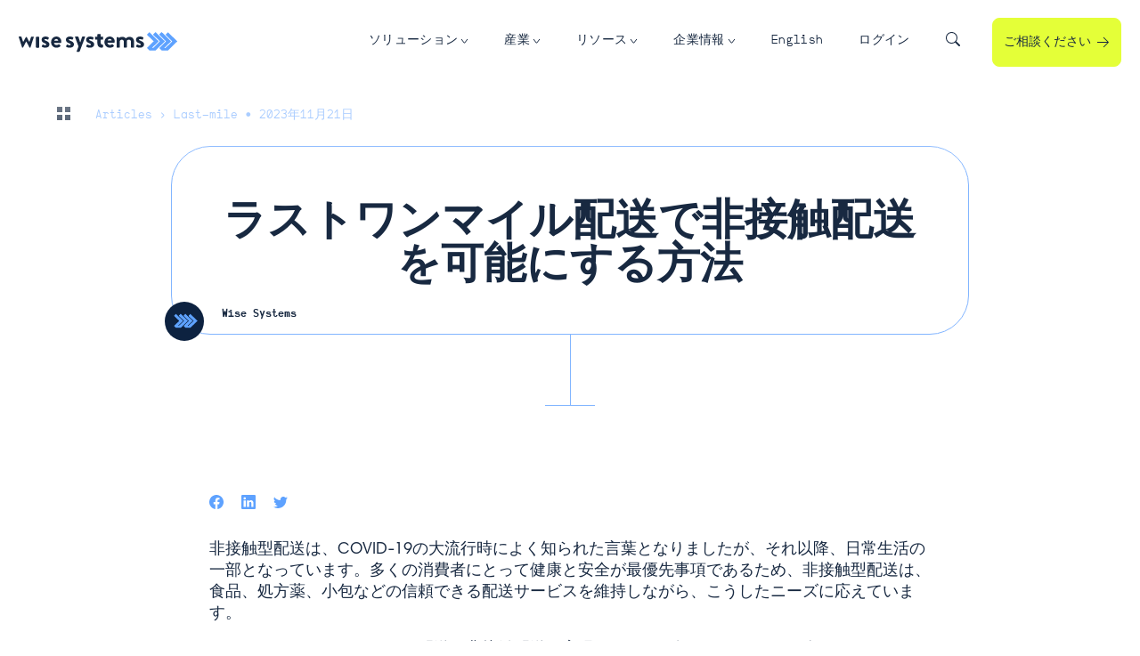

--- FILE ---
content_type: text/html; charset=UTF-8
request_url: http://jp.wisesystems.com/blog/how-your-last-mile-fleet-can-enable-contactless-delivery/
body_size: 30446
content:
<!DOCTYPE html>
<html lang="ja">
<head><meta charset="UTF-8"><script>if(navigator.userAgent.match(/MSIE|Internet Explorer/i)||navigator.userAgent.match(/Trident\/7\..*?rv:11/i)){var href=document.location.href;if(!href.match(/[?&]nowprocket/)){if(href.indexOf("?")==-1){if(href.indexOf("#")==-1){document.location.href=href+"?nowprocket=1"}else{document.location.href=href.replace("#","?nowprocket=1#")}}else{if(href.indexOf("#")==-1){document.location.href=href+"&nowprocket=1"}else{document.location.href=href.replace("#","&nowprocket=1#")}}}}</script><script>class RocketLazyLoadScripts{constructor(){this.triggerEvents=["keydown","mousedown","mousemove","touchmove","touchstart","touchend","wheel"],this.userEventHandler=this._triggerListener.bind(this),this.touchStartHandler=this._onTouchStart.bind(this),this.touchMoveHandler=this._onTouchMove.bind(this),this.touchEndHandler=this._onTouchEnd.bind(this),this.clickHandler=this._onClick.bind(this),this.interceptedClicks=[],window.addEventListener("pageshow",(e=>{this.persisted=e.persisted})),window.addEventListener("DOMContentLoaded",(()=>{this._preconnect3rdParties()})),this.delayedScripts={normal:[],async:[],defer:[]},this.allJQueries=[]}_addUserInteractionListener(e){document.hidden?e._triggerListener():(this.triggerEvents.forEach((t=>window.addEventListener(t,e.userEventHandler,{passive:!0}))),window.addEventListener("touchstart",e.touchStartHandler,{passive:!0}),window.addEventListener("mousedown",e.touchStartHandler),document.addEventListener("visibilitychange",e.userEventHandler))}_removeUserInteractionListener(){this.triggerEvents.forEach((e=>window.removeEventListener(e,this.userEventHandler,{passive:!0}))),document.removeEventListener("visibilitychange",this.userEventHandler)}_onTouchStart(e){"HTML"!==e.target.tagName&&(window.addEventListener("touchend",this.touchEndHandler),window.addEventListener("mouseup",this.touchEndHandler),window.addEventListener("touchmove",this.touchMoveHandler,{passive:!0}),window.addEventListener("mousemove",this.touchMoveHandler),e.target.addEventListener("click",this.clickHandler),this._renameDOMAttribute(e.target,"onclick","rocket-onclick"))}_onTouchMove(e){window.removeEventListener("touchend",this.touchEndHandler),window.removeEventListener("mouseup",this.touchEndHandler),window.removeEventListener("touchmove",this.touchMoveHandler,{passive:!0}),window.removeEventListener("mousemove",this.touchMoveHandler),e.target.removeEventListener("click",this.clickHandler),this._renameDOMAttribute(e.target,"rocket-onclick","onclick")}_onTouchEnd(e){window.removeEventListener("touchend",this.touchEndHandler),window.removeEventListener("mouseup",this.touchEndHandler),window.removeEventListener("touchmove",this.touchMoveHandler,{passive:!0}),window.removeEventListener("mousemove",this.touchMoveHandler)}_onClick(e){e.target.removeEventListener("click",this.clickHandler),this._renameDOMAttribute(e.target,"rocket-onclick","onclick"),this.interceptedClicks.push(e),e.preventDefault(),e.stopPropagation(),e.stopImmediatePropagation()}_replayClicks(){window.removeEventListener("touchstart",this.touchStartHandler,{passive:!0}),window.removeEventListener("mousedown",this.touchStartHandler),this.interceptedClicks.forEach((e=>{e.target.dispatchEvent(new MouseEvent("click",{view:e.view,bubbles:!0,cancelable:!0}))}))}_renameDOMAttribute(e,t,n){e.hasAttribute&&e.hasAttribute(t)&&(event.target.setAttribute(n,event.target.getAttribute(t)),event.target.removeAttribute(t))}_triggerListener(){this._removeUserInteractionListener(this),"loading"===document.readyState?document.addEventListener("DOMContentLoaded",this._loadEverythingNow.bind(this)):this._loadEverythingNow()}_preconnect3rdParties(){let e=[];document.querySelectorAll("script[type=rocketlazyloadscript]").forEach((t=>{if(t.hasAttribute("src")){const n=new URL(t.src).origin;n!==location.origin&&e.push({src:n,crossOrigin:t.crossOrigin||"module"===t.getAttribute("data-rocket-type")})}})),e=[...new Map(e.map((e=>[JSON.stringify(e),e]))).values()],this._batchInjectResourceHints(e,"preconnect")}async _loadEverythingNow(){this.lastBreath=Date.now(),this._delayEventListeners(),this._delayJQueryReady(this),this._handleDocumentWrite(),this._registerAllDelayedScripts(),this._preloadAllScripts(),await this._loadScriptsFromList(this.delayedScripts.normal),await this._loadScriptsFromList(this.delayedScripts.defer),await this._loadScriptsFromList(this.delayedScripts.async);try{await this._triggerDOMContentLoaded(),await this._triggerWindowLoad()}catch(e){}window.dispatchEvent(new Event("rocket-allScriptsLoaded")),this._replayClicks()}_registerAllDelayedScripts(){document.querySelectorAll("script[type=rocketlazyloadscript]").forEach((e=>{e.hasAttribute("src")?e.hasAttribute("async")&&!1!==e.async?this.delayedScripts.async.push(e):e.hasAttribute("defer")&&!1!==e.defer||"module"===e.getAttribute("data-rocket-type")?this.delayedScripts.defer.push(e):this.delayedScripts.normal.push(e):this.delayedScripts.normal.push(e)}))}async _transformScript(e){return await this._littleBreath(),new Promise((t=>{const n=document.createElement("script");[...e.attributes].forEach((e=>{let t=e.nodeName;"type"!==t&&("data-rocket-type"===t&&(t="type"),n.setAttribute(t,e.nodeValue))})),e.hasAttribute("src")?(n.addEventListener("load",t),n.addEventListener("error",t)):(n.text=e.text,t());try{e.parentNode.replaceChild(n,e)}catch(e){t()}}))}async _loadScriptsFromList(e){const t=e.shift();return t?(await this._transformScript(t),this._loadScriptsFromList(e)):Promise.resolve()}_preloadAllScripts(){this._batchInjectResourceHints([...this.delayedScripts.normal,...this.delayedScripts.defer,...this.delayedScripts.async],"preload")}_batchInjectResourceHints(e,t){var n=document.createDocumentFragment();e.forEach((e=>{if(e.src){const i=document.createElement("link");i.href=e.src,i.rel=t,"preconnect"!==t&&(i.as="script"),e.getAttribute&&"module"===e.getAttribute("data-rocket-type")&&(i.crossOrigin=!0),e.crossOrigin&&(i.crossOrigin=e.crossOrigin),n.appendChild(i)}})),document.head.appendChild(n)}_delayEventListeners(){let e={};function t(t,n){!function(t){function n(n){return e[t].eventsToRewrite.indexOf(n)>=0?"rocket-"+n:n}e[t]||(e[t]={originalFunctions:{add:t.addEventListener,remove:t.removeEventListener},eventsToRewrite:[]},t.addEventListener=function(){arguments[0]=n(arguments[0]),e[t].originalFunctions.add.apply(t,arguments)},t.removeEventListener=function(){arguments[0]=n(arguments[0]),e[t].originalFunctions.remove.apply(t,arguments)})}(t),e[t].eventsToRewrite.push(n)}function n(e,t){let n=e[t];Object.defineProperty(e,t,{get:()=>n||function(){},set(i){e["rocket"+t]=n=i}})}t(document,"DOMContentLoaded"),t(window,"DOMContentLoaded"),t(window,"load"),t(window,"pageshow"),t(document,"readystatechange"),n(document,"onreadystatechange"),n(window,"onload"),n(window,"onpageshow")}_delayJQueryReady(e){let t=window.jQuery;Object.defineProperty(window,"jQuery",{get:()=>t,set(n){if(n&&n.fn&&!e.allJQueries.includes(n)){n.fn.ready=n.fn.init.prototype.ready=function(t){e.domReadyFired?t.bind(document)(n):document.addEventListener("rocket-DOMContentLoaded",(()=>t.bind(document)(n)))};const t=n.fn.on;n.fn.on=n.fn.init.prototype.on=function(){if(this[0]===window){function e(e){return e.split(" ").map((e=>"load"===e||0===e.indexOf("load.")?"rocket-jquery-load":e)).join(" ")}"string"==typeof arguments[0]||arguments[0]instanceof String?arguments[0]=e(arguments[0]):"object"==typeof arguments[0]&&Object.keys(arguments[0]).forEach((t=>{delete Object.assign(arguments[0],{[e(t)]:arguments[0][t]})[t]}))}return t.apply(this,arguments),this},e.allJQueries.push(n)}t=n}})}async _triggerDOMContentLoaded(){this.domReadyFired=!0,await this._littleBreath(),document.dispatchEvent(new Event("rocket-DOMContentLoaded")),await this._littleBreath(),window.dispatchEvent(new Event("rocket-DOMContentLoaded")),await this._littleBreath(),document.dispatchEvent(new Event("rocket-readystatechange")),await this._littleBreath(),document.rocketonreadystatechange&&document.rocketonreadystatechange()}async _triggerWindowLoad(){await this._littleBreath(),window.dispatchEvent(new Event("rocket-load")),await this._littleBreath(),window.rocketonload&&window.rocketonload(),await this._littleBreath(),this.allJQueries.forEach((e=>e(window).trigger("rocket-jquery-load"))),await this._littleBreath();const e=new Event("rocket-pageshow");e.persisted=this.persisted,window.dispatchEvent(e),await this._littleBreath(),window.rocketonpageshow&&window.rocketonpageshow({persisted:this.persisted})}_handleDocumentWrite(){const e=new Map;document.write=document.writeln=function(t){const n=document.currentScript,i=document.createRange(),r=n.parentElement;let o=e.get(n);void 0===o&&(o=n.nextSibling,e.set(n,o));const s=document.createDocumentFragment();i.setStart(s,0),s.appendChild(i.createContextualFragment(t)),r.insertBefore(s,o)}}async _littleBreath(){Date.now()-this.lastBreath>45&&(await this._requestAnimFrame(),this.lastBreath=Date.now())}async _requestAnimFrame(){return document.hidden?new Promise((e=>setTimeout(e))):new Promise((e=>requestAnimationFrame(e)))}static run(){const e=new RocketLazyLoadScripts;e._addUserInteractionListener(e)}}RocketLazyLoadScripts.run();</script>
	
	<meta name="viewport" content="width=device-width">
	<link rel="profile" href="http://gmpg.org/xfn/11">
	<link rel="pingback" href="http://jp.wisesystems.com/xmlrpc.php">
  <link rel="icon" type="image/png" href="http://jp.wisesystems.com/wp-content/themes/wise-theme/resources/img/favicon-32x32.png" sizes="32x32" />
  <link rel="icon" type="image/png" href="http://jp.wisesystems.com/wp-content/themes/wise-theme/resources/img/favicon-16x16.png" sizes="16x16" />

  <link rel="preconnect" href="https://www.google.com">
  <link rel="preconnect" href="https://www.gstatic.com" crossorigin>
  <script type="rocketlazyloadscript" src="https://www.google.com/recaptcha/api.js?render=6LfuudcmAAAAAMSwBdytm8KUBS_CiBelTKbFotsr"></script>
  <script type="rocketlazyloadscript" data-minify="1" src="http://jp.wisesystems.com/wp-content/cache/min/1/assets/external/E-v1.js?ver=1764590082" async></script>
  <!-- Google Tag Manager -->

  <script type="rocketlazyloadscript">(function(w,d,s,l,i){w[l]=w[l]||[];w[l].push({'gtm.start':

  new Date().getTime(),event:'gtm.js'});var f=d.getElementsByTagName(s)[0],

  j=d.createElement(s),dl=l!='dataLayer'?'&l='+l:'';j.async=true;j.src=

  'https://www.googletagmanager.com/gtm.js?id='+i+dl;f.parentNode.insertBefore(j,f);

  })(window,document,'script','dataLayer','GTM-MZ269Z6');</script>

  <!-- End Google Tag Manager -->

	<meta name='robots' content='index, follow, max-image-preview:large, max-snippet:-1, max-video-preview:-1' />
	<style>img:is([sizes="auto" i], [sizes^="auto," i]) { contain-intrinsic-size: 3000px 1500px }</style>
	
	<!-- This site is optimized with the Yoast SEO Premium plugin v20.1 (Yoast SEO v26.7) - https://yoast.com/wordpress/plugins/seo/ -->
	<title>ラストワンマイル配送で非接触配送を可能にする方法 - Wise Systems</title>
	<meta name="description" content="お客様のニーズに応え、顧客満足度を向上させ、効率を高めるために、お客様の車両がどのように非接触型配送を実現できるかをご覧ください" />
	<link rel="canonical" href="https://jp.wisesystems.com/blog/how-your-last-mile-fleet-can-enable-contactless-delivery/" />
	<meta property="og:locale" content="ja_JP" />
	<meta property="og:type" content="article" />
	<meta property="og:title" content="ラストワンマイル配送で非接触配送を可能にする方法" />
	<meta property="og:description" content="お客様のニーズに応え、顧客満足度を向上させ、効率を高めるために、お客様の車両がどのように非接触型配送を実現できるかをご覧ください" />
	<meta property="og:url" content="https://jp.wisesystems.com/blog/how-your-last-mile-fleet-can-enable-contactless-delivery/" />
	<meta property="og:site_name" content="Wise Systems" />
	<meta property="article:publisher" content="https://www.facebook.com/WiseSystemsInc" />
	<meta property="article:modified_time" content="2024-01-05T03:51:01+00:00" />
	<meta property="og:image" content="http://jp.wisesystems.com/wp-content/uploads/2023/11/contactless-delivery-1-1024x328.webp" />
	<meta property="og:image:width" content="1024" />
	<meta property="og:image:height" content="328" />
	<meta property="og:image:type" content="image/webp" />
	<meta name="twitter:card" content="summary_large_image" />
	<meta name="twitter:site" content="@goWiseSystems" />
	<meta name="twitter:label1" content="Est. reading time" />
	<meta name="twitter:data1" content="8分" />
	<script type="application/ld+json" class="yoast-schema-graph">{"@context":"https://schema.org","@graph":[{"@type":"WebPage","@id":"https://jp.wisesystems.com/blog/how-your-last-mile-fleet-can-enable-contactless-delivery/","url":"https://jp.wisesystems.com/blog/how-your-last-mile-fleet-can-enable-contactless-delivery/","name":"ラストワンマイル配送で非接触配送を可能にする方法 - Wise Systems","isPartOf":{"@id":"https://jp.wisesystems.com/#website"},"primaryImageOfPage":{"@id":"https://jp.wisesystems.com/blog/how-your-last-mile-fleet-can-enable-contactless-delivery/#primaryimage"},"image":{"@id":"https://jp.wisesystems.com/blog/how-your-last-mile-fleet-can-enable-contactless-delivery/#primaryimage"},"thumbnailUrl":"http://jp.wisesystems.com/wp-content/uploads/2023/11/contactless-delivery-1.webp","datePublished":"2023-11-21T16:33:00+00:00","dateModified":"2024-01-05T03:51:01+00:00","description":"お客様のニーズに応え、顧客満足度を向上させ、効率を高めるために、お客様の車両がどのように非接触型配送を実現できるかをご覧ください","breadcrumb":{"@id":"https://jp.wisesystems.com/blog/how-your-last-mile-fleet-can-enable-contactless-delivery/#breadcrumb"},"inLanguage":"ja","potentialAction":[{"@type":"ReadAction","target":["https://jp.wisesystems.com/blog/how-your-last-mile-fleet-can-enable-contactless-delivery/"]}]},{"@type":"ImageObject","inLanguage":"ja","@id":"https://jp.wisesystems.com/blog/how-your-last-mile-fleet-can-enable-contactless-delivery/#primaryimage","url":"http://jp.wisesystems.com/wp-content/uploads/2023/11/contactless-delivery-1.webp","contentUrl":"http://jp.wisesystems.com/wp-content/uploads/2023/11/contactless-delivery-1.webp","width":2494,"height":800,"caption":"Express packages delivered via contactless delivery left on a customer's doormat"},{"@type":"BreadcrumbList","@id":"https://jp.wisesystems.com/blog/how-your-last-mile-fleet-can-enable-contactless-delivery/#breadcrumb","itemListElement":[{"@type":"ListItem","position":1,"name":"Home","item":"https://jp.wisesystems.com/"},{"@type":"ListItem","position":2,"name":"Articles","item":"https://jp.wisesystems.com/blog/"},{"@type":"ListItem","position":3,"name":"ラストワンマイル配送で非接触配送を可能にする方法"}]},{"@type":"WebSite","@id":"https://jp.wisesystems.com/#website","url":"https://jp.wisesystems.com/","name":"Wise Systems","description":"Make every last mile the best one yet","publisher":{"@id":"https://jp.wisesystems.com/#organization"},"potentialAction":[{"@type":"SearchAction","target":{"@type":"EntryPoint","urlTemplate":"https://jp.wisesystems.com/?s={search_term_string}"},"query-input":{"@type":"PropertyValueSpecification","valueRequired":true,"valueName":"search_term_string"}}],"inLanguage":"ja"},{"@type":"Organization","@id":"https://jp.wisesystems.com/#organization","name":"Wise Systems","url":"https://jp.wisesystems.com/","logo":{"@type":"ImageObject","inLanguage":"ja","@id":"https://jp.wisesystems.com/#/schema/logo/image/","url":"https://jp.wisesystems.com/wp-content/uploads/2022/04/10x10logo_comet.png","contentUrl":"https://jp.wisesystems.com/wp-content/uploads/2022/04/10x10logo_comet.png","width":42,"height":42,"caption":"Wise Systems"},"image":{"@id":"https://jp.wisesystems.com/#/schema/logo/image/"},"sameAs":["https://www.facebook.com/WiseSystemsInc","https://x.com/goWiseSystems","https://www.instagram.com/wisesystemsinc/","https://www.linkedin.com/company/wise-systems---logistics-solutions/"]}]}</script>
	<!-- / Yoast SEO Premium plugin. -->



<style id='wp-emoji-styles-inline-css' type='text/css'>

	img.wp-smiley, img.emoji {
		display: inline !important;
		border: none !important;
		box-shadow: none !important;
		height: 1em !important;
		width: 1em !important;
		margin: 0 0.07em !important;
		vertical-align: -0.1em !important;
		background: none !important;
		padding: 0 !important;
	}
</style>
<link rel='stylesheet' id='wp-block-library-css' href='http://jp.wisesystems.com/wp-includes/css/dist/block-library/style.css?ver=6.8.3' type='text/css' media='all' />
<style id='wp-block-library-theme-inline-css' type='text/css'>
.wp-block-audio :where(figcaption){
  color:#555;
  font-size:13px;
  text-align:center;
}
.is-dark-theme .wp-block-audio :where(figcaption){
  color:#ffffffa6;
}

.wp-block-audio{
  margin:0 0 1em;
}

.wp-block-code{
  border:1px solid #ccc;
  border-radius:4px;
  font-family:Menlo,Consolas,monaco,monospace;
  padding:.8em 1em;
}

.wp-block-embed :where(figcaption){
  color:#555;
  font-size:13px;
  text-align:center;
}
.is-dark-theme .wp-block-embed :where(figcaption){
  color:#ffffffa6;
}

.wp-block-embed{
  margin:0 0 1em;
}

.blocks-gallery-caption{
  color:#555;
  font-size:13px;
  text-align:center;
}
.is-dark-theme .blocks-gallery-caption{
  color:#ffffffa6;
}

:root :where(.wp-block-image figcaption){
  color:#555;
  font-size:13px;
  text-align:center;
}
.is-dark-theme :root :where(.wp-block-image figcaption){
  color:#ffffffa6;
}

.wp-block-image{
  margin:0 0 1em;
}

.wp-block-pullquote{
  border-bottom:4px solid;
  border-top:4px solid;
  color:currentColor;
  margin-bottom:1.75em;
}
.wp-block-pullquote cite,.wp-block-pullquote footer,.wp-block-pullquote__citation{
  color:currentColor;
  font-size:.8125em;
  font-style:normal;
  text-transform:uppercase;
}

.wp-block-quote{
  border-left:.25em solid;
  margin:0 0 1.75em;
  padding-left:1em;
}
.wp-block-quote cite,.wp-block-quote footer{
  color:currentColor;
  font-size:.8125em;
  font-style:normal;
  position:relative;
}
.wp-block-quote:where(.has-text-align-right){
  border-left:none;
  border-right:.25em solid;
  padding-left:0;
  padding-right:1em;
}
.wp-block-quote:where(.has-text-align-center){
  border:none;
  padding-left:0;
}
.wp-block-quote.is-large,.wp-block-quote.is-style-large,.wp-block-quote:where(.is-style-plain){
  border:none;
}

.wp-block-search .wp-block-search__label{
  font-weight:700;
}

.wp-block-search__button{
  border:1px solid #ccc;
  padding:.375em .625em;
}

:where(.wp-block-group.has-background){
  padding:1.25em 2.375em;
}

.wp-block-separator.has-css-opacity{
  opacity:.4;
}

.wp-block-separator{
  border:none;
  border-bottom:2px solid;
  margin-left:auto;
  margin-right:auto;
}
.wp-block-separator.has-alpha-channel-opacity{
  opacity:1;
}
.wp-block-separator:not(.is-style-wide):not(.is-style-dots){
  width:100px;
}
.wp-block-separator.has-background:not(.is-style-dots){
  border-bottom:none;
  height:1px;
}
.wp-block-separator.has-background:not(.is-style-wide):not(.is-style-dots){
  height:2px;
}

.wp-block-table{
  margin:0 0 1em;
}
.wp-block-table td,.wp-block-table th{
  word-break:normal;
}
.wp-block-table :where(figcaption){
  color:#555;
  font-size:13px;
  text-align:center;
}
.is-dark-theme .wp-block-table :where(figcaption){
  color:#ffffffa6;
}

.wp-block-video :where(figcaption){
  color:#555;
  font-size:13px;
  text-align:center;
}
.is-dark-theme .wp-block-video :where(figcaption){
  color:#ffffffa6;
}

.wp-block-video{
  margin:0 0 1em;
}

:root :where(.wp-block-template-part.has-background){
  margin-bottom:0;
  margin-top:0;
  padding:1.25em 2.375em;
}
</style>
<style id='global-styles-inline-css' type='text/css'>
:root{--wp--preset--aspect-ratio--square: 1;--wp--preset--aspect-ratio--4-3: 4/3;--wp--preset--aspect-ratio--3-4: 3/4;--wp--preset--aspect-ratio--3-2: 3/2;--wp--preset--aspect-ratio--2-3: 2/3;--wp--preset--aspect-ratio--16-9: 16/9;--wp--preset--aspect-ratio--9-16: 9/16;--wp--preset--color--black: #000000;--wp--preset--color--cyan-bluish-gray: #abb8c3;--wp--preset--color--white: #ffffff;--wp--preset--color--pale-pink: #f78da7;--wp--preset--color--vivid-red: #cf2e2e;--wp--preset--color--luminous-vivid-orange: #ff6900;--wp--preset--color--luminous-vivid-amber: #fcb900;--wp--preset--color--light-green-cyan: #7bdcb5;--wp--preset--color--vivid-green-cyan: #00d084;--wp--preset--color--pale-cyan-blue: #8ed1fc;--wp--preset--color--vivid-cyan-blue: #0693e3;--wp--preset--color--vivid-purple: #9b51e0;--wp--preset--color--primary: #0EA5E9;--wp--preset--color--secondary: #14B8A6;--wp--preset--color--dark: #1F2937;--wp--preset--color--light: #F9FAFB;--wp--preset--gradient--vivid-cyan-blue-to-vivid-purple: linear-gradient(135deg,rgba(6,147,227,1) 0%,rgb(155,81,224) 100%);--wp--preset--gradient--light-green-cyan-to-vivid-green-cyan: linear-gradient(135deg,rgb(122,220,180) 0%,rgb(0,208,130) 100%);--wp--preset--gradient--luminous-vivid-amber-to-luminous-vivid-orange: linear-gradient(135deg,rgba(252,185,0,1) 0%,rgba(255,105,0,1) 100%);--wp--preset--gradient--luminous-vivid-orange-to-vivid-red: linear-gradient(135deg,rgba(255,105,0,1) 0%,rgb(207,46,46) 100%);--wp--preset--gradient--very-light-gray-to-cyan-bluish-gray: linear-gradient(135deg,rgb(238,238,238) 0%,rgb(169,184,195) 100%);--wp--preset--gradient--cool-to-warm-spectrum: linear-gradient(135deg,rgb(74,234,220) 0%,rgb(151,120,209) 20%,rgb(207,42,186) 40%,rgb(238,44,130) 60%,rgb(251,105,98) 80%,rgb(254,248,76) 100%);--wp--preset--gradient--blush-light-purple: linear-gradient(135deg,rgb(255,206,236) 0%,rgb(152,150,240) 100%);--wp--preset--gradient--blush-bordeaux: linear-gradient(135deg,rgb(254,205,165) 0%,rgb(254,45,45) 50%,rgb(107,0,62) 100%);--wp--preset--gradient--luminous-dusk: linear-gradient(135deg,rgb(255,203,112) 0%,rgb(199,81,192) 50%,rgb(65,88,208) 100%);--wp--preset--gradient--pale-ocean: linear-gradient(135deg,rgb(255,245,203) 0%,rgb(182,227,212) 50%,rgb(51,167,181) 100%);--wp--preset--gradient--electric-grass: linear-gradient(135deg,rgb(202,248,128) 0%,rgb(113,206,126) 100%);--wp--preset--gradient--midnight: linear-gradient(135deg,rgb(2,3,129) 0%,rgb(40,116,252) 100%);--wp--preset--font-size--small: 0.875rem;--wp--preset--font-size--medium: 20px;--wp--preset--font-size--large: 1.125rem;--wp--preset--font-size--x-large: 42px;--wp--preset--font-size--regular: 1.5rem;--wp--preset--font-size--xl: 1.25rem;--wp--preset--font-size--xxl: 1.5rem;--wp--preset--font-size--xxxl: 1.875rem;--wp--preset--spacing--20: 0.44rem;--wp--preset--spacing--30: 0.67rem;--wp--preset--spacing--40: 1rem;--wp--preset--spacing--50: 1.5rem;--wp--preset--spacing--60: 2.25rem;--wp--preset--spacing--70: 3.38rem;--wp--preset--spacing--80: 5.06rem;--wp--preset--shadow--natural: 6px 6px 9px rgba(0, 0, 0, 0.2);--wp--preset--shadow--deep: 12px 12px 50px rgba(0, 0, 0, 0.4);--wp--preset--shadow--sharp: 6px 6px 0px rgba(0, 0, 0, 0.2);--wp--preset--shadow--outlined: 6px 6px 0px -3px rgba(255, 255, 255, 1), 6px 6px rgba(0, 0, 0, 1);--wp--preset--shadow--crisp: 6px 6px 0px rgba(0, 0, 0, 1);}:root { --wp--style--global--content-size: 1280px;--wp--style--global--wide-size: 1280px; }:where(body) { margin: 0; }.wp-site-blocks > .alignleft { float: left; margin-right: 2em; }.wp-site-blocks > .alignright { float: right; margin-left: 2em; }.wp-site-blocks > .aligncenter { justify-content: center; margin-left: auto; margin-right: auto; }:where(.is-layout-flex){gap: 0.5em;}:where(.is-layout-grid){gap: 0.5em;}.is-layout-flow > .alignleft{float: left;margin-inline-start: 0;margin-inline-end: 2em;}.is-layout-flow > .alignright{float: right;margin-inline-start: 2em;margin-inline-end: 0;}.is-layout-flow > .aligncenter{margin-left: auto !important;margin-right: auto !important;}.is-layout-constrained > .alignleft{float: left;margin-inline-start: 0;margin-inline-end: 2em;}.is-layout-constrained > .alignright{float: right;margin-inline-start: 2em;margin-inline-end: 0;}.is-layout-constrained > .aligncenter{margin-left: auto !important;margin-right: auto !important;}.is-layout-constrained > :where(:not(.alignleft):not(.alignright):not(.alignfull)){max-width: var(--wp--style--global--content-size);margin-left: auto !important;margin-right: auto !important;}.is-layout-constrained > .alignwide{max-width: var(--wp--style--global--wide-size);}body .is-layout-flex{display: flex;}.is-layout-flex{flex-wrap: wrap;align-items: center;}.is-layout-flex > :is(*, div){margin: 0;}body .is-layout-grid{display: grid;}.is-layout-grid > :is(*, div){margin: 0;}body{padding-top: 0px;padding-right: 0px;padding-bottom: 0px;padding-left: 0px;}a:where(:not(.wp-element-button)){text-decoration: underline;}:root :where(.wp-element-button, .wp-block-button__link){background-color: #32373c;border-width: 0;color: #fff;font-family: inherit;font-size: inherit;line-height: inherit;padding: calc(0.667em + 2px) calc(1.333em + 2px);text-decoration: none;}.has-black-color{color: var(--wp--preset--color--black) !important;}.has-cyan-bluish-gray-color{color: var(--wp--preset--color--cyan-bluish-gray) !important;}.has-white-color{color: var(--wp--preset--color--white) !important;}.has-pale-pink-color{color: var(--wp--preset--color--pale-pink) !important;}.has-vivid-red-color{color: var(--wp--preset--color--vivid-red) !important;}.has-luminous-vivid-orange-color{color: var(--wp--preset--color--luminous-vivid-orange) !important;}.has-luminous-vivid-amber-color{color: var(--wp--preset--color--luminous-vivid-amber) !important;}.has-light-green-cyan-color{color: var(--wp--preset--color--light-green-cyan) !important;}.has-vivid-green-cyan-color{color: var(--wp--preset--color--vivid-green-cyan) !important;}.has-pale-cyan-blue-color{color: var(--wp--preset--color--pale-cyan-blue) !important;}.has-vivid-cyan-blue-color{color: var(--wp--preset--color--vivid-cyan-blue) !important;}.has-vivid-purple-color{color: var(--wp--preset--color--vivid-purple) !important;}.has-primary-color{color: var(--wp--preset--color--primary) !important;}.has-secondary-color{color: var(--wp--preset--color--secondary) !important;}.has-dark-color{color: var(--wp--preset--color--dark) !important;}.has-light-color{color: var(--wp--preset--color--light) !important;}.has-black-background-color{background-color: var(--wp--preset--color--black) !important;}.has-cyan-bluish-gray-background-color{background-color: var(--wp--preset--color--cyan-bluish-gray) !important;}.has-white-background-color{background-color: var(--wp--preset--color--white) !important;}.has-pale-pink-background-color{background-color: var(--wp--preset--color--pale-pink) !important;}.has-vivid-red-background-color{background-color: var(--wp--preset--color--vivid-red) !important;}.has-luminous-vivid-orange-background-color{background-color: var(--wp--preset--color--luminous-vivid-orange) !important;}.has-luminous-vivid-amber-background-color{background-color: var(--wp--preset--color--luminous-vivid-amber) !important;}.has-light-green-cyan-background-color{background-color: var(--wp--preset--color--light-green-cyan) !important;}.has-vivid-green-cyan-background-color{background-color: var(--wp--preset--color--vivid-green-cyan) !important;}.has-pale-cyan-blue-background-color{background-color: var(--wp--preset--color--pale-cyan-blue) !important;}.has-vivid-cyan-blue-background-color{background-color: var(--wp--preset--color--vivid-cyan-blue) !important;}.has-vivid-purple-background-color{background-color: var(--wp--preset--color--vivid-purple) !important;}.has-primary-background-color{background-color: var(--wp--preset--color--primary) !important;}.has-secondary-background-color{background-color: var(--wp--preset--color--secondary) !important;}.has-dark-background-color{background-color: var(--wp--preset--color--dark) !important;}.has-light-background-color{background-color: var(--wp--preset--color--light) !important;}.has-black-border-color{border-color: var(--wp--preset--color--black) !important;}.has-cyan-bluish-gray-border-color{border-color: var(--wp--preset--color--cyan-bluish-gray) !important;}.has-white-border-color{border-color: var(--wp--preset--color--white) !important;}.has-pale-pink-border-color{border-color: var(--wp--preset--color--pale-pink) !important;}.has-vivid-red-border-color{border-color: var(--wp--preset--color--vivid-red) !important;}.has-luminous-vivid-orange-border-color{border-color: var(--wp--preset--color--luminous-vivid-orange) !important;}.has-luminous-vivid-amber-border-color{border-color: var(--wp--preset--color--luminous-vivid-amber) !important;}.has-light-green-cyan-border-color{border-color: var(--wp--preset--color--light-green-cyan) !important;}.has-vivid-green-cyan-border-color{border-color: var(--wp--preset--color--vivid-green-cyan) !important;}.has-pale-cyan-blue-border-color{border-color: var(--wp--preset--color--pale-cyan-blue) !important;}.has-vivid-cyan-blue-border-color{border-color: var(--wp--preset--color--vivid-cyan-blue) !important;}.has-vivid-purple-border-color{border-color: var(--wp--preset--color--vivid-purple) !important;}.has-primary-border-color{border-color: var(--wp--preset--color--primary) !important;}.has-secondary-border-color{border-color: var(--wp--preset--color--secondary) !important;}.has-dark-border-color{border-color: var(--wp--preset--color--dark) !important;}.has-light-border-color{border-color: var(--wp--preset--color--light) !important;}.has-vivid-cyan-blue-to-vivid-purple-gradient-background{background: var(--wp--preset--gradient--vivid-cyan-blue-to-vivid-purple) !important;}.has-light-green-cyan-to-vivid-green-cyan-gradient-background{background: var(--wp--preset--gradient--light-green-cyan-to-vivid-green-cyan) !important;}.has-luminous-vivid-amber-to-luminous-vivid-orange-gradient-background{background: var(--wp--preset--gradient--luminous-vivid-amber-to-luminous-vivid-orange) !important;}.has-luminous-vivid-orange-to-vivid-red-gradient-background{background: var(--wp--preset--gradient--luminous-vivid-orange-to-vivid-red) !important;}.has-very-light-gray-to-cyan-bluish-gray-gradient-background{background: var(--wp--preset--gradient--very-light-gray-to-cyan-bluish-gray) !important;}.has-cool-to-warm-spectrum-gradient-background{background: var(--wp--preset--gradient--cool-to-warm-spectrum) !important;}.has-blush-light-purple-gradient-background{background: var(--wp--preset--gradient--blush-light-purple) !important;}.has-blush-bordeaux-gradient-background{background: var(--wp--preset--gradient--blush-bordeaux) !important;}.has-luminous-dusk-gradient-background{background: var(--wp--preset--gradient--luminous-dusk) !important;}.has-pale-ocean-gradient-background{background: var(--wp--preset--gradient--pale-ocean) !important;}.has-electric-grass-gradient-background{background: var(--wp--preset--gradient--electric-grass) !important;}.has-midnight-gradient-background{background: var(--wp--preset--gradient--midnight) !important;}.has-small-font-size{font-size: var(--wp--preset--font-size--small) !important;}.has-medium-font-size{font-size: var(--wp--preset--font-size--medium) !important;}.has-large-font-size{font-size: var(--wp--preset--font-size--large) !important;}.has-x-large-font-size{font-size: var(--wp--preset--font-size--x-large) !important;}.has-regular-font-size{font-size: var(--wp--preset--font-size--regular) !important;}.has-xl-font-size{font-size: var(--wp--preset--font-size--xl) !important;}.has-xxl-font-size{font-size: var(--wp--preset--font-size--xxl) !important;}.has-xxxl-font-size{font-size: var(--wp--preset--font-size--xxxl) !important;}
:where(.wp-block-post-template.is-layout-flex){gap: 1.25em;}:where(.wp-block-post-template.is-layout-grid){gap: 1.25em;}
:where(.wp-block-columns.is-layout-flex){gap: 2em;}:where(.wp-block-columns.is-layout-grid){gap: 2em;}
:root :where(.wp-block-pullquote){font-size: 1.5em;line-height: 1.6;}
</style>
<link rel='stylesheet' id='tailpress-css' href='http://jp.wisesystems.com/wp-content/themes/wise-theme/css/app.css?time=1706864975&#038;ver=1.0.3' type='text/css' media='all' />
<script type="text/javascript" id="tailpress-js-extra">
/* <![CDATA[ */
var ajax_object = {"ajax_url":"https:\/\/jp.wisesystems.com\/wp-admin\/admin-ajax.php"};
/* ]]> */
</script>
<script type="rocketlazyloadscript" data-minify="1" data-rocket-type="text/javascript" src="http://jp.wisesystems.com/wp-content/cache/min/1/wp-content/themes/wise-theme/js/app.js?ver=1764590082" id="tailpress-js" defer></script>
<link rel="https://api.w.org/" href="http://jp.wisesystems.com/wp-json/" /><link rel="alternate" title="JSON" type="application/json" href="http://jp.wisesystems.com/wp-json/wp/v2/article/18107" /><link rel="EditURI" type="application/rsd+xml" title="RSD" href="https://jp.wisesystems.com/xmlrpc.php?rsd" />
<link rel='shortlink' href='http://jp.wisesystems.com/?p=18107' />
<link rel="alternate" title="oEmbed (JSON)" type="application/json+oembed" href="http://jp.wisesystems.com/wp-json/oembed/1.0/embed?url=http%3A%2F%2Fjp.wisesystems.com%2Fblog%2Fhow-your-last-mile-fleet-can-enable-contactless-delivery%2F" />
<link rel="alternate" title="oEmbed (XML)" type="text/xml+oembed" href="http://jp.wisesystems.com/wp-json/oembed/1.0/embed?url=http%3A%2F%2Fjp.wisesystems.com%2Fblog%2Fhow-your-last-mile-fleet-can-enable-contactless-delivery%2F&#038;format=xml" />
<script type=“text/javascript”>
    (function(i,s,o,g,r,a,m){i[‘SLScoutObject’]=r;i[r]=i[r]||function(){
    (i[r].q=i[r].q||[]).push(arguments)},i[r].l=1*new Date();a=s.createElement(o),
    m=s.getElementsByTagName(o)[0];a.async=1;a.src=g;m.parentNode.insertBefore(a,m)
    })(window,document,‘script’,‘https://scout-cdn.salesloft.com/sl.js','slscout’);
    slscout([“init”, “eyJ0eXAiOiJKV1QiLCJhbGciOiJIUzI1NiJ9.eyJ0IjoxMDUzNzN9.1QPxL4mtHQFAHq9fX70r_dl3O4CdYtth6caYNZM65bA”]);
</script></head>


<body class="wp-singular article-template-default single single-article postid-18107 wp-theme-wise-theme antialiased bg-white text-blue-800 ">
<!-- Google Tag Manager (noscript) -->

<noscript><iframe src="https://www.googletagmanager.com/ns.html?id=GTM-MZ269Z6" height="0" width="0" style="display:none;visibility:hidden"></iframe></noscript>

<!-- End Google Tag Manager (noscript) -->


<div id="page" class="min-h-screen flex flex-col">
  	  <header data-header class="header fixed top-0 left-0 right-0 flex items-center justify-between pl-[14px] lg:px-[1.66667%] z-20 h-[66px] lg:h-[95px] before:absolute before:inset-0 before:h-[200%] before:bg-gradient-to-b before:to-transparent before:pointer-events-none before:from-white ">
    <div data-header-mobile-nav class="hidden flex flex-col justify-between lg:hidden absolute top-0 left-0 w-screen h-viewport overflow-auto px-5 pt-20 pb-6 space-y-16 bg-white text-blue-800">
      <div id="primary-menu-mobile" class="menu-header-container"><ul id="menu-header" class="header-mobile-nav"><li id="menu-item-9932" class="menu-item menu-item-type-post_type menu-item-object-page menu-item-has-children menu-item-9932"><a href="http://jp.wisesystems.com/solutions/">ソリューション</a>
<ul class="sub-menu">
	<li id="menu-item-522" class="menu-item menu-item-type-custom menu-item-object-custom menu-item-has-children menu-item-522"><a href="#">概要</a>
	<ul class="sub-menu">
		<li id="menu-item-483" class="menu-item menu-item-type-post_type menu-item-object-page menu-item-483"><a href="http://jp.wisesystems.com/solutions/">すべてのソリューション</a></li>
		<li id="menu-item-9525" class="menu-item menu-item-type-post_type menu-item-object-page menu-item-9525"><a href="http://jp.wisesystems.com/why-choose-wise-systems/">Wise Systemsが選ばれる理由</a></li>
	</ul>
</li>
	<li id="menu-item-523" class="menu-item menu-item-type-custom menu-item-object-custom menu-item-has-children menu-item-523"><a href="#">計画</a>
	<ul class="sub-menu">
		<li id="menu-item-7332" class="menu-item menu-item-type-post_type menu-item-object-page menu-item-7332"><a href="http://jp.wisesystems.com/solutions/route_planner/">Route Planner</a></li>
	</ul>
</li>
	<li id="menu-item-7333" class="menu-item menu-item-type-custom menu-item-object-custom menu-item-has-children menu-item-7333"><a href="#">実行</a>
	<ul class="sub-menu">
		<li id="menu-item-484" class="menu-item menu-item-type-post_type menu-item-object-page menu-item-484"><a href="http://jp.wisesystems.com/solutions/dispatcher/">Dispatcher</a></li>
		<li id="menu-item-7334" class="menu-item menu-item-type-post_type menu-item-object-page menu-item-7334"><a href="http://jp.wisesystems.com/solutions/driver/">Driver</a></li>
	</ul>
</li>
	<li id="menu-item-7335" class="menu-item menu-item-type-custom menu-item-object-custom menu-item-has-children menu-item-7335"><a href="#">調整</a>
	<ul class="sub-menu">
		<li id="menu-item-7367" class="menu-item menu-item-type-post_type menu-item-object-page menu-item-7367"><a href="http://jp.wisesystems.com/solutions/mobile_manager/">Mobile Manager</a></li>
	</ul>
</li>
	<li id="menu-item-7337" class="menu-item menu-item-type-custom menu-item-object-custom menu-item-has-children menu-item-7337"><a href="#">通知</a>
	<ul class="sub-menu">
		<li id="menu-item-7336" class="menu-item menu-item-type-post_type menu-item-object-page menu-item-7336"><a href="http://jp.wisesystems.com/solutions/customer-portal/">Customer Portal</a></li>
	</ul>
</li>
	<li id="menu-item-7368" class="menu-item menu-item-type-post_type menu-item-object-page menu-item-7368"><a href="http://jp.wisesystems.com/engine/">エンジン</a></li>
	<li id="menu-item-14431" class="menu-item menu-item-type-post_type menu-item-object-page menu-item-14431"><a href="http://jp.wisesystems.com/solutions/connect/">Connect</a></li>
</ul>
</li>
<li id="menu-item-9930" class="menu-item menu-item-type-post_type menu-item-object-page menu-item-has-children menu-item-9930"><a href="http://jp.wisesystems.com/industries/">産業</a>
<ul class="sub-menu">
	<li id="menu-item-4864" class="menu-item menu-item-type-post_type menu-item-object-page menu-item-4864"><a href="http://jp.wisesystems.com/industries/">すべての産業</a></li>
	<li id="menu-item-14694" class="menu-item menu-item-type-post_type menu-item-object-page menu-item-14694"><a href="http://jp.wisesystems.com/industries/wholesale-distribution/">卸売</a></li>
	<li id="menu-item-14695" class="menu-item menu-item-type-post_type menu-item-object-page menu-item-14695"><a href="http://jp.wisesystems.com/industries/retail-distribution/">小売</a></li>
	<li id="menu-item-7551" class="menu-item menu-item-type-post_type menu-item-object-page menu-item-7551"><a href="http://jp.wisesystems.com/industries/parcel-and-courier/">小包や宅配便</a></li>
</ul>
</li>
<li id="menu-item-9931" class="menu-item menu-item-type-post_type menu-item-object-page menu-item-has-children menu-item-9931"><a href="http://jp.wisesystems.com/?page_id=495">リソース</a>
<ul class="sub-menu">
	<li id="menu-item-11210" class="menu-item menu-item-type-post_type_archive menu-item-object-article menu-item-11210"><a href="http://jp.wisesystems.com/blog/">ブログ</a></li>
	<li id="menu-item-11500" class="menu-item menu-item-type-taxonomy menu-item-object-ws-type menu-item-11500"><a href="http://jp.wisesystems.com/resources/ws-type/case-study/">事例</a></li>
	<li id="menu-item-11502" class="menu-item menu-item-type-taxonomy menu-item-object-ws-type menu-item-11502"><a href="http://jp.wisesystems.com/resources/ws-type/ebook/">eBook</a></li>
	<li id="menu-item-11501" class="menu-item menu-item-type-taxonomy menu-item-object-ws-type menu-item-11501"><a href="http://jp.wisesystems.com/resources/ws-type/product-walkthrough/">製品チュートリアル</a></li>
	<li id="menu-item-11498" class="menu-item menu-item-type-taxonomy menu-item-object-ws-type menu-item-11498"><a href="http://jp.wisesystems.com/resources/ws-type/webinar/">ウェビナー</a></li>
	<li id="menu-item-11499" class="menu-item menu-item-type-taxonomy menu-item-object-ws-type menu-item-11499"><a href="http://jp.wisesystems.com/resources/ws-type/white-paper/">ホワイトペーパー</a></li>
	<li id="menu-item-503" class="menu-item menu-item-type-post_type menu-item-object-page menu-item-503"><a href="http://jp.wisesystems.com/?page_id=495">各種資料</a></li>
</ul>
</li>
<li id="menu-item-9929" class="menu-item menu-item-type-post_type menu-item-object-page menu-item-has-children menu-item-9929"><a href="http://jp.wisesystems.com/about/">企業情報</a>
<ul class="sub-menu">
	<li id="menu-item-502" class="menu-item menu-item-type-post_type menu-item-object-page menu-item-502"><a href="http://jp.wisesystems.com/about/">会社概要</a></li>
	<li id="menu-item-12312" class="menu-item menu-item-type-post_type menu-item-object-page menu-item-12312"><a href="http://jp.wisesystems.com/partners/">パートナー</a></li>
	<li id="menu-item-16214" class="menu-item menu-item-type-post_type menu-item-object-page menu-item-16214"><a href="http://jp.wisesystems.com/careers/">採用情報</a></li>
	<li id="menu-item-7927" class="menu-item menu-item-type-post_type menu-item-object-page menu-item-7927"><a href="http://jp.wisesystems.com/support/">サポート</a></li>
	<li id="menu-item-10777" class="menu-item menu-item-type-post_type menu-item-object-page menu-item-10777"><a href="http://jp.wisesystems.com/press/">報道資料</a></li>
</ul>
</li>
<li id="menu-item-16339" class="menu-item menu-item-type-custom menu-item-object-custom menu-item-16339"><a href="https://www.wisesystems.com/">English</a></li>
<li id="menu-item-509" class="menu-item menu-item-type-custom menu-item-object-custom menu-item-509"><a href="https://japan.wisesystems.io/">ログイン</a></li>
<li><a title="Search" href="/?s="><span class="inline-block"><svg xmlns="http://www.w3.org/2000/svg" width="16" height="16" fill="currentColor" class="bi bi-search" viewBox="0 0 16 16">
  <path d="M11.742 10.344a6.5 6.5 0 1 0-1.397 1.398h-.001c.03.04.062.078.098.115l3.85 3.85a1 1 0 0 0 1.415-1.414l-3.85-3.85a1.007 1.007 0 0 0-.115-.1zM12 6.5a5.5 5.5 0 1 1-11 0 5.5 5.5 0 0 1 11 0z"/>
</svg></span> <span class="lg:hidden">Search</span></a></li></ul></div>      <div class="grid grid-cols-2 mx-5 gap-y-4">
                  <div class="col-span-2 flex space-x-5">
                          <a href="https://www.facebook.com/WiseSystemsJP/" target="_blank" rel="noopener noreferrer">
              <img src="http://jp.wisesystems.com/wp-content/uploads/2022/03/ic_facebook.svg" alt="" />
            </a>
                          <a href="https://www.instagram.com/wisesystemsjp/" target="_blank" rel="noopener noreferrer">
              <img src="http://jp.wisesystems.com/wp-content/uploads/2022/03/ic_instagram.svg" alt="" />
            </a>
                          <a href="https://www.linkedin.com/company/wise-systems-japan%E5%90%88%E5%90%8C%E4%BC%9A%E7%A4%BE/" target="_blank" rel="noopener noreferrer">
              <img src="http://jp.wisesystems.com/wp-content/uploads/2022/03/ic_linkedIn.svg" alt="" />
            </a>
                          <a href="https://twitter.com/wisesystemsjp/" target="_blank" rel="noopener noreferrer">
              <img src="http://jp.wisesystems.com/wp-content/uploads/2022/03/ic_twitter.svg" alt="" />
            </a>
                      </div>
		            <div class="type-caption grid gap-y-4">
          <p class="text-blue-600">Contact</p>
          <p>Wise Systems Japan合同会社<br />
107-0052<br />
東京都港区赤坂2-23-1<br />
アークヒルズ・フロントタワー<br />
INCONTROL内</p>
<p><a href="mailto:jp-info@wisesystems.com">jp-info@wisesystems.com</a></p>
        </div>
        <div class="type-caption grid gap-y-4">
          <p class="text-blue-600">Log in</p>
          <a href="https://apps.apple.com/us/developer/wise-systems-inc/id667483423" target="_blank" rel="noopener noreferrer">
            <img src="http://jp.wisesystems.com/wp-content/themes/wise-theme/resources/img/app-store.svg" alt="App Store">
          </a>
          <p class="text-galaxy-400">Looking to log in to Dispatcher? Use the mobile app.</p>
        </div>
      </div>
    </div>

    <a class="relative" href="http://jp.wisesystems.com">
      <svg width="178" height="23" viewBox="0 0 178 23" fill="none" xmlns="http://www.w3.org/2000/svg" class="fill-current max-w-[140px] lg:max-w-[178px]">
        <path fill-rule="evenodd" clip-rule="evenodd" d="M177.94 10.473c0 .107-.045.199-.121.276l-1.498 1.395-8.734 8.617h-6.841a.243.243 0 0 1-.167-.076l-2.437-2.515s-.06-.061-.091-.184c0 0-.015-.092 0-.138 0 0 .016-.092.046-.138 0 0 .045-.077.076-.107l.06-.062 6.887-6.792a.42.42 0 0 0 0-.598l-4.132-4.079-.03-.03-2.967-2.914v-.015l-.015-.016a.401.401 0 0 1 0-.582l2.195-2.27a.398.398 0 0 1 .56 0l2.997 2.944 5.797 5.72 1.362 1.272c.06.062.106.154.121.246v.046a.298.298 0 0 1-.121.245l-1.468 1.38-5.449 5.367-.424.414h1.302l.166-.169 4.692-4.63 2.089-1.994.378-.353.046-.046a.465.465 0 0 0 .06-.153c.031-.046.031-.107 0-.169a.39.39 0 0 0-.106-.168l-.136-.123-1.332-1.273-5.6-5.52a.357.357 0 0 1 0-.521L167.36.43a.354.354 0 0 1 .5 0l8.627 8.51 1.347 1.257a.442.442 0 0 1 .106.276zm-14.001.199c.061-.046.091-.123.106-.2a.138.138 0 0 0 0-.153.498.498 0 0 0-.106-.199l-1.392-1.288-5.722-5.612-2.996-2.96a.398.398 0 0 0-.56 0l-2.21 2.27c-.121.123-.137.322-.061.475.015.031.015.062.046.092l7.159 7.038a.374.374 0 0 1 0 .537l-7.22 7.1-.061.06h-.09H149.621l.62-.613 5.253-5.152 1.498-1.395a.465.465 0 0 0 .121-.245v-.016c0-.107-.045-.199-.121-.26l-1.498-1.396-8.492-8.341a.398.398 0 0 0-.56 0l-2.21 2.27a.431.431 0 0 0 0 .582l5.797 5.704 1.287 1.196c.06.061.106.138.121.245v.031c0 .107-.045.2-.121.276l-.56.521-6.206 6.042-.318.306a.403.403 0 0 0 0 .583l2.377 2.438.03.03.03.016a.21.21 0 0 0 .046.03c.045.031.106.031.106.031h6.871l8.794-8.648 1.453-1.395z" fill="#5EA2FF"/>
        <path fill-rule="evenodd" clip-rule="evenodd" d="M34.51 13.984c0 1.978-1.68 3.65-4.6 3.65-1.908 0-3.24-.63-3.86-1.105-.167-.153-.288-.383-.167-.629l.787-1.61c.121-.306.409-.352.666-.214 0 0 1.302.72 2.634.72.575 0 .984-.245.984-.75 0-.537-.41-.875-1.938-1.503-2.24-.89-3.284-2.132-3.284-3.957 0-1.824 1.301-3.526 4.253-3.526 1.71 0 2.951.506 3.557.935.257.184.409.506.257.813l-.726 1.533c-.152.276-.47.307-.697.215 0 0-1.301-.629-2.406-.629-.697 0-.984.307-.984.69 0 .537.515.72 1.59 1.165 2.255.874 3.935 1.871 3.935 4.202zm13.32-3.358c0 .215-.03.92-.06 1.12a.56.56 0 0 1-.56.505h-7.538c.09 1.227 1.12 2.285 2.83 2.285.909 0 1.771-.353 2.301-.752.288-.184.56-.245.772 0l1.21 1.411c.213.215.258.537-.03.782-.968.936-2.467 1.64-4.389 1.64-3.526 0-6.024-2.836-6.024-6.286 0-3.389 2.498-6.287 5.994-6.287 3.027.016 5.494 2.346 5.494 5.582zm-3.436-.782c-.09-1.104-1.029-2.04-2.149-2.04-1.18 0-2.15.905-2.3 2.04h4.45zm13.623-.077c-1.105-.445-1.65-.629-1.65-1.165 0-.384.303-.69 1.014-.69 1.135 0 2.483.628 2.483.628.242.092.575.062.726-.214l.742-1.534c.151-.306 0-.628-.273-.812-.636-.414-1.922-.936-3.693-.936-3.057 0-4.405 1.702-4.405 3.527 0 1.825 1.075 3.052 3.39 3.956 1.59.629 2.014.95 2.014 1.503 0 .506-.424.751-1.014.751-1.377 0-2.725-.72-2.725-.72-.272-.154-.575-.092-.696.214l-.802 1.61c-.121.246 0 .475.182.629.635.475 2.013 1.104 3.98 1.104 3.028 0 4.768-1.671 4.768-3.65 0-2.315-1.74-3.312-4.041-4.2zm22.704 0c-1.105-.445-1.65-.629-1.65-1.165 0-.384.303-.69 1.014-.69 1.135 0 2.483.628 2.483.628.242.092.575.062.726-.214l.757-1.534c.151-.306 0-.628-.273-.812-.635-.414-1.922-.936-3.693-.936-3.057 0-4.404 1.702-4.404 3.527 0 1.825 1.074 3.052 3.39 3.956 1.59.629 2.013.95 2.013 1.503 0 .506-.424.751-1.014.751-1.377 0-2.724-.72-2.724-.72-.273-.154-.576-.092-.697.214l-.802 1.61c-.12.246 0 .475.182.629.636.475 2.013 1.104 3.98 1.104 3.028 0 4.768-1.671 4.768-3.65-.015-2.315-1.755-3.312-4.056-4.2zm27.048.859c0 .215-.03.598-.06.813a.56.56 0 0 1-.56.505h-7.538c.09 1.227 1.12 2.607 2.83 2.607.908 0 1.771-.353 2.301-.751.287-.184.56-.245.772 0l1.211 1.41c.212.215.257.537-.031.782-.968.936-2.467 1.641-4.389 1.641-3.527 0-6.024-2.836-6.024-6.286 0-3.39 2.497-6.287 6.009-6.287 3.012 0 5.479 2.33 5.479 5.566zm-3.436-1.089c-.091-1.104-1.029-1.733-2.149-1.733-1.181 0-2.149.598-2.3 1.733h4.449zm20.071-4.17c-2.119 0-3.663 1.318-4.163 1.855-.969-1.196-2.149-1.856-3.829-1.856-2.089 0-3.451.89-3.951 1.457l-.106-.828a.507.507 0 0 0-.499-.337h-1.393a.573.573 0 0 0-.56.567V17.05c0 .307.258.568.56.568h2.392c.303 0 .56-.26.56-.567v-6.118c0-.353.076-.69.242-.997.378-.675 1.075-1.35 2.225-1.35 1.498 0 2.18.982 2.18 2.546v5.918c0 .307.242.568.56.568h2.21c.302 0 .56-.26.56-.567v-6.072c0-.215 0-.43-.016-.63a1.316 1.316 0 0 1 .439-1.027c.394-.352 1.06-.736 2.013-.736 1.469 0 2.21.982 2.21 2.546v5.918c0 .307.242.568.56.568h2.392c.318 0 .56-.276.56-.567v-5.704c.015-3.144-1.378-5.98-5.146-5.98zm12.32 4.4c-1.105-.445-1.649-.629-1.649-1.165 0-.384.302-.69 1.014-.69 1.135 0 2.482.628 2.482.628.242.092.575.062.726-.214l.742-1.534c.152-.306 0-.628-.272-.812-.636-.414-1.923-.936-3.693-.936-3.058 0-4.405 1.702-4.405 3.527 0 1.825 1.075 3.052 3.39 3.956 1.59.629 2.013.95 2.013 1.503 0 .506-.423.751-1.014.751-1.377 0-2.724-.72-2.724-.72-.273-.154-.575-.092-.696.214l-.803 1.61c-.121.246 0 .475.182.629.636.475 2.013 1.104 3.981 1.104 3.027 0 4.768-1.671 4.768-3.65 0-2.315-1.741-3.312-4.042-4.2zM73.804 5.06h-1.877a.943.943 0 0 0-.878.66l-1.468 4.477c-.015.06-.046.153-.076.276-.06.214-.242.873-.378.996-.076-.046-.242-.276-.56-1.226l-1.378-4.509c-.12-.429-.439-.674-.878-.674h-2.36c-.258 0-.47.092-.576.245-.106.153-.121.383-.045.629l3.663 9.813a1.21 1.21 0 0 1 0 .92l-1.908 4.86a.537.537 0 0 0 .03.507c.092.123.243.2.44.2h2.103c.394 0 .727-.23.863-.614l5.903-15.67c.091-.246.076-.476-.045-.645-.121-.153-.318-.245-.575-.245zm20.51.184h-.879v.015h-1.059c-.076-.03-.182-.015-.227-.107-.046-.077-.06-.276-.06-.476V2.898a.585.585 0 0 0-.591-.598H88.91c-.333 0-.59.26-.59.598V4.66c0 .184-.016.399-.061.475-.046.092-.152.077-.227.108h-1.06v-.016H86.094c-.287.031-.439.2-.439.506v2.178c0 .337.182.521.515.521H86.972c.03 0 .06.015.091.015h.787c.197 0 .227 0 .363.154.152.153.106.475.106.736l.015 2.653v.552c0 3.174 1.832 5.09 4.738 5.09.197 0 .333 0 .515-.03.756-.077 1.135-.491 1.135-1.135v-1.503c0-.705-.303-.966-.802-.966h-.137c-1.12 0-1.665-.675-1.665-1.825l-.045-.75V9.337c0-.26-.045-.583.106-.736.136-.138.166-.154.363-.154h.787c.03 0 .06-.015.091-.015v.015h.818c.332 0 .514-.184.514-.52V5.75c0-.322-.151-.49-.439-.506zm-71.882.122h-2.497a.565.565 0 0 0-.576.568V17.08c0 .291.273.567.576.567h2.497c.303 0 .575-.26.575-.567V5.934a.565.565 0 0 0-.575-.568zm-6.04-.23h-1.861c-.318 0-.545.031-.666.353l-1.847 5.704h-.03l-2.89-5.336c-.092-.153-.198-.26-.455-.26h-.227c-.257 0-.409.153-.454.26l-2.936 5.336h-.03l-1.893-5.78c-.12-.323-.348-.353-.666-.353H.56c-.408 0-.666.291-.514.674L3.8 17.296c.06.169.227.322.484.322h.136a.502.502 0 0 0 .454-.26l3.587-6.855h.03l3.618 6.854c.091.154.227.26.454.26h.121c.288 0 .455-.152.515-.321l3.708-11.5c.152-.368-.106-.66-.514-.66z" fill="inherit"/>
      </svg>
    </a>

          <div class="flex space-x-4 relative">
      <div id="primary-menu" class="hidden mt-4 p-4 lg:mt-0 lg:p-0 lg:bg-transparent lg:block"><ul id="menu-header-1" class="header-nav"><li class="menu-item menu-item-type-post_type menu-item-object-page menu-item-has-children menu-item-9932"><a href="http://jp.wisesystems.com/solutions/">ソリューション</a>
<ul class="sub-menu">
	<li class="menu-item menu-item-type-custom menu-item-object-custom menu-item-has-children menu-item-522"><a href="#">概要</a>
	<ul class="sub-menu">
		<li class="menu-item menu-item-type-post_type menu-item-object-page menu-item-483"><a href="http://jp.wisesystems.com/solutions/">すべてのソリューション</a></li>
		<li class="menu-item menu-item-type-post_type menu-item-object-page menu-item-9525"><a href="http://jp.wisesystems.com/why-choose-wise-systems/">Wise Systemsが選ばれる理由</a></li>
	</ul>
</li>
	<li class="menu-item menu-item-type-custom menu-item-object-custom menu-item-has-children menu-item-523"><a href="#">計画</a>
	<ul class="sub-menu">
		<li class="menu-item menu-item-type-post_type menu-item-object-page menu-item-7332"><a href="http://jp.wisesystems.com/solutions/route_planner/">Route Planner</a></li>
	</ul>
</li>
	<li class="menu-item menu-item-type-custom menu-item-object-custom menu-item-has-children menu-item-7333"><a href="#">実行</a>
	<ul class="sub-menu">
		<li class="menu-item menu-item-type-post_type menu-item-object-page menu-item-484"><a href="http://jp.wisesystems.com/solutions/dispatcher/">Dispatcher</a></li>
		<li class="menu-item menu-item-type-post_type menu-item-object-page menu-item-7334"><a href="http://jp.wisesystems.com/solutions/driver/">Driver</a></li>
	</ul>
</li>
	<li class="menu-item menu-item-type-custom menu-item-object-custom menu-item-has-children menu-item-7335"><a href="#">調整</a>
	<ul class="sub-menu">
		<li class="menu-item menu-item-type-post_type menu-item-object-page menu-item-7367"><a href="http://jp.wisesystems.com/solutions/mobile_manager/">Mobile Manager</a></li>
	</ul>
</li>
	<li class="menu-item menu-item-type-custom menu-item-object-custom menu-item-has-children menu-item-7337"><a href="#">通知</a>
	<ul class="sub-menu">
		<li class="menu-item menu-item-type-post_type menu-item-object-page menu-item-7336"><a href="http://jp.wisesystems.com/solutions/customer-portal/">Customer Portal</a></li>
	</ul>
</li>
	<li class="menu-item menu-item-type-post_type menu-item-object-page menu-item-7368"><a href="http://jp.wisesystems.com/engine/">エンジン</a></li>
	<li class="menu-item menu-item-type-post_type menu-item-object-page menu-item-14431"><a href="http://jp.wisesystems.com/solutions/connect/">Connect</a></li>
</ul>
</li>
<li class="menu-item menu-item-type-post_type menu-item-object-page menu-item-has-children menu-item-9930"><a href="http://jp.wisesystems.com/industries/">産業</a>
<ul class="sub-menu">
	<li class="menu-item menu-item-type-post_type menu-item-object-page menu-item-4864"><a href="http://jp.wisesystems.com/industries/">すべての産業</a></li>
	<li class="menu-item menu-item-type-post_type menu-item-object-page menu-item-14694"><a href="http://jp.wisesystems.com/industries/wholesale-distribution/">卸売</a></li>
	<li class="menu-item menu-item-type-post_type menu-item-object-page menu-item-14695"><a href="http://jp.wisesystems.com/industries/retail-distribution/">小売</a></li>
	<li class="menu-item menu-item-type-post_type menu-item-object-page menu-item-7551"><a href="http://jp.wisesystems.com/industries/parcel-and-courier/">小包や宅配便</a></li>
</ul>
</li>
<li class="menu-item menu-item-type-post_type menu-item-object-page menu-item-has-children menu-item-9931"><a href="http://jp.wisesystems.com/?page_id=495">リソース</a>
<ul class="sub-menu">
	<li class="menu-item menu-item-type-post_type_archive menu-item-object-article menu-item-11210"><a href="http://jp.wisesystems.com/blog/">ブログ</a></li>
	<li class="menu-item menu-item-type-taxonomy menu-item-object-ws-type menu-item-11500"><a href="http://jp.wisesystems.com/resources/ws-type/case-study/">事例</a></li>
	<li class="menu-item menu-item-type-taxonomy menu-item-object-ws-type menu-item-11502"><a href="http://jp.wisesystems.com/resources/ws-type/ebook/">eBook</a></li>
	<li class="menu-item menu-item-type-taxonomy menu-item-object-ws-type menu-item-11501"><a href="http://jp.wisesystems.com/resources/ws-type/product-walkthrough/">製品チュートリアル</a></li>
	<li class="menu-item menu-item-type-taxonomy menu-item-object-ws-type menu-item-11498"><a href="http://jp.wisesystems.com/resources/ws-type/webinar/">ウェビナー</a></li>
	<li class="menu-item menu-item-type-taxonomy menu-item-object-ws-type menu-item-11499"><a href="http://jp.wisesystems.com/resources/ws-type/white-paper/">ホワイトペーパー</a></li>
	<li class="menu-item menu-item-type-post_type menu-item-object-page menu-item-503"><a href="http://jp.wisesystems.com/?page_id=495">各種資料</a></li>
</ul>
</li>
<li class="menu-item menu-item-type-post_type menu-item-object-page menu-item-has-children menu-item-9929"><a href="http://jp.wisesystems.com/about/">企業情報</a>
<ul class="sub-menu">
	<li class="menu-item menu-item-type-post_type menu-item-object-page menu-item-502"><a href="http://jp.wisesystems.com/about/">会社概要</a></li>
	<li class="menu-item menu-item-type-post_type menu-item-object-page menu-item-12312"><a href="http://jp.wisesystems.com/partners/">パートナー</a></li>
	<li class="menu-item menu-item-type-post_type menu-item-object-page menu-item-16214"><a href="http://jp.wisesystems.com/careers/">採用情報</a></li>
	<li class="menu-item menu-item-type-post_type menu-item-object-page menu-item-7927"><a href="http://jp.wisesystems.com/support/">サポート</a></li>
	<li class="menu-item menu-item-type-post_type menu-item-object-page menu-item-10777"><a href="http://jp.wisesystems.com/press/">報道資料</a></li>
</ul>
</li>
<li class="menu-item menu-item-type-custom menu-item-object-custom menu-item-16339"><a href="https://www.wisesystems.com/">English</a></li>
<li class="menu-item menu-item-type-custom menu-item-object-custom menu-item-509"><a href="https://japan.wisesystems.io/">ログイン</a></li>
<li><a title="Search" href="/?s="><span class="inline-block"><svg xmlns="http://www.w3.org/2000/svg" width="16" height="16" fill="currentColor" class="bi bi-search" viewBox="0 0 16 16">
  <path d="M11.742 10.344a6.5 6.5 0 1 0-1.397 1.398h-.001c.03.04.062.078.098.115l3.85 3.85a1 1 0 0 0 1.415-1.414l-3.85-3.85a1.007 1.007 0 0 0-.115-.1zM12 6.5a5.5 5.5 0 1 1-11 0 5.5 5.5 0 0 1 11 0z"/>
</svg></span> <span class="lg:hidden">Search</span></a></li></ul></div>          

<a
  class="btn  btn--small-mobile "
  href="http://jp.wisesystems.com/request-a-demo/"
  target=""
>
  <svg
  width="15"
  height="15"
  viewBox="0 0 15 15"
  fill="none"
  xmlns="http://www.w3.org/2000/svg"
>
  <path
    d="M7.64645 2.35355L12.7929 7.5L13.5 6.79289L8.35355 1.64645L7.64645 2.35355ZM12.7929 7.5L7.64645 12.6464L8.35355 13.3536L13.5 8.20711L12.7929 7.5ZM12.7929 7.5H12.7929L13.5 8.20711C13.8905 7.81658 13.8905 7.18342 13.5 6.79289L12.7929 7.5Z"
    fill="inherit"
    stroke="none"
  />
  <path d="M1 7.5H13" fill="none" stroke="inherit" />
</svg>
  <span>ご相談ください</span>
  <svg
  width="15"
  height="15"
  viewBox="0 0 15 15"
  fill="none"
  xmlns="http://www.w3.org/2000/svg"
>
  <path
    d="M7.64645 2.35355L12.7929 7.5L13.5 6.79289L8.35355 1.64645L7.64645 2.35355ZM12.7929 7.5L7.64645 12.6464L8.35355 13.3536L13.5 8.20711L12.7929 7.5ZM12.7929 7.5H12.7929L13.5 8.20711C13.8905 7.81658 13.8905 7.18342 13.5 6.79289L12.7929 7.5Z"
    fill="inherit"
    stroke="none"
  />
  <path d="M1 7.5H13" fill="none" stroke="inherit" />
</svg>
</a>
        <button data-header-mobile-nav-toggle-button class="px-3 py-[12px] lg:hidden border border-blue-600 border-r-0 rounded-l-lg text-current bg-white">
          <svg width="13" height="9" viewBox="0 0 13 9" fill="none" xmlns="http://www.w3.org/2000/svg" class="fill-current">
            <rect width="13" height="1" fill="inherit"/>
            <rect y="4" width="13" height="1" fill="inherit"/>
            <rect y="8" width="13" height="1" fill="inherit"/>
          </svg>
          <svg class="hidden" width="15" height="14" viewBox="0 0 15 14" fill="none" xmlns="http://www.w3.org/2000/svg">
            <path d="M1 0.5L14 13.5" stroke="white"/>
            <path d="M1 13.5L14 0.5" stroke="white"/>
          </svg>
        </button>
      </div>
    
  </header>

	<div id="content" class="site-content flex-grow">

  <!-- Start of HubSpot Embed Code -->
  <script type="text/javascript" id="hs-script-loader" async defer src="//js.hs-scripts.com/2098350.js"></script>
  <!-- End of HubSpot Embed Code -->

		<main>


	<div class="mt-20">

	
		
			
<article id="post-18107" class="post-18107 article type-article status-publish has-post-thumbnail hentry article-category-last-mile">
	
		<header class="mb-3 lg:mb-0">
			<div class="ws-grid mb-10 lg:mb-20">
				<div class="col-span-28 lg:col-span-56 col-start-2 lg:col-start-4 mb-6 mt-10 flex space-x-7">
					<svg class="fill-current" width="15" height="15" viewBox="0 0 15 15" fill="none" xmlns="http://www.w3.org/2000/svg">
<rect width="6" height="6" fill="inherit"/>
<rect y="9" width="6" height="6" fill="inherit"/>
<rect x="9" width="6" height="6" fill="inherit"/>
<rect x="9" y="9" width="6" height="6" fill="inherit"/>
</svg>
					<p class="type-button text-blue-500 block"><a href="http://jp.wisesystems.com/blog/">Articles</a> › Last-mile • 2023年11月21日</p>
				</div>
				<div class="col-span-28 lg:col-span-42 col-start-2 lg:col-start-10 px-2-col py-14 border rounded-4xl border-blue-500 text-center relative">
					<h1 class="type-heading-1">ラストワンマイル配送で非接触配送を可能にする方法</h1>
										<div class="flex space-x-5 absolute -bottom-2 -left-2">
						<img src="http://jp.wisesystems.com/wp-content/uploads/2022/04/10x10logo_comet.png" class="w-11 h-11 rounded-full" alt="Wise Systems">
						<p>
							<span class="type-caption font-bold text-blue-800">Wise Systems</span> 
								
						</p>
					</div>
				</div>
				<div class="h-20 w-px bg-blue-500 relative col-start-16 lg:col-start-31">
					<div class="w-14 h-px bg-blue-500 absolute bottom-0 -left-7"></div>
				</div>
			</div>
			<img class="block lg:hidden" src="http://jp.wisesystems.com/wp-content/uploads/2023/11/contactless-delivery-1.webp" srcset="http://jp.wisesystems.com/wp-content/uploads/2023/11/contactless-delivery-1-300x96.webp 300w, http://jp.wisesystems.com/wp-content/uploads/2023/11/contactless-delivery-1-1024x328.webp 1024w, http://jp.wisesystems.com/wp-content/uploads/2023/11/contactless-delivery-1-768x246.webp 768w, http://jp.wisesystems.com/wp-content/uploads/2023/11/contactless-delivery-1-1536x493.webp 1536w, http://jp.wisesystems.com/wp-content/uploads/2023/11/contactless-delivery-1-2048x657.webp 2048w" class="w-full h-full object-cover inset-0" />
			<div class="block lg:hidden h-12 ml-13-col w-2-col border-blue-600 border-r border-b rounded-br-3xl right-1-col transform translate-x-px"></div>
			<div class="block lg:hidden h-16 ml-2-col w-11-col border-blue-600 border-l border-t rounded-tl-3xl right-1-col transform translate-x-px -translate-y-px"></div>
		</header>
	
	<div class="ws-grid mb-8">
		<div class="col-start-2 lg:col-start-12 col-span-28 lg:col-span-38">
			<div class="flex space-x-5 mt-5">
				<a class="[&>*]:h-8 [&>*]:w-8 text-blue-600 hover:text-blue-500" href="https://www.facebook.com/sharer/sharer.php?u=http%3A%2F%2Fjp.wisesystems.com%2Fblog%2Fhow-your-last-mile-fleet-can-enable-contactless-delivery%2F" target="_blank" rel="noopener noreferrer">
					<svg xmlns="http://www.w3.org/2000/svg" width="16" height="16" fill="currentColor" class="bi bi-facebook" viewBox="0 0 16 16">
  <path d="M16 8.049c0-4.446-3.582-8.05-8-8.05C3.58 0-.002 3.603-.002 8.05c0 4.017 2.926 7.347 6.75 7.951v-5.625h-2.03V8.05H6.75V6.275c0-2.017 1.195-3.131 3.022-3.131.876 0 1.791.157 1.791.157v1.98h-1.009c-.993 0-1.303.621-1.303 1.258v1.51h2.218l-.354 2.326H9.25V16c3.824-.604 6.75-3.934 6.75-7.951z"/>
</svg>					<div class="sr-only">Facebook</div>
				</a>
				<a class="[&>*]:h-8 [&>*]:w-8 text-blue-600 hover:text-blue-500" href="https://www.linkedin.com/shareArticle?mini=true&url=http%3A%2F%2Fjp.wisesystems.com%2Fblog%2Fhow-your-last-mile-fleet-can-enable-contactless-delivery%2F&title=%E3%83%A9%E3%82%B9%E3%83%88%E3%83%AF%E3%83%B3%E3%83%9E%E3%82%A4%E3%83%AB%E9%85%8D%E9%80%81%E3%81%A7%E9%9D%9E%E6%8E%A5%E8%A7%A6%E9%85%8D%E9%80%81%E3%82%92%E5%8F%AF%E8%83%BD%E3%81%AB%E3%81%99%E3%82%8B%E6%96%B9%E6%B3%95" target="_blank" rel="noopener noreferrer">
					<svg xmlns="http://www.w3.org/2000/svg" width="16" height="16" fill="currentColor" class="bi bi-linkedin" viewBox="0 0 16 16">
  <path d="M0 1.146C0 .513.526 0 1.175 0h13.65C15.474 0 16 .513 16 1.146v13.708c0 .633-.526 1.146-1.175 1.146H1.175C.526 16 0 15.487 0 14.854V1.146zm4.943 12.248V6.169H2.542v7.225h2.401zm-1.2-8.212c.837 0 1.358-.554 1.358-1.248-.015-.709-.52-1.248-1.342-1.248-.822 0-1.359.54-1.359 1.248 0 .694.521 1.248 1.327 1.248h.016zm4.908 8.212V9.359c0-.216.016-.432.08-.586.173-.431.568-.878 1.232-.878.869 0 1.216.662 1.216 1.634v3.865h2.401V9.25c0-2.22-1.184-3.252-2.764-3.252-1.274 0-1.845.7-2.165 1.193v.025h-.016a5.54 5.54 0 0 1 .016-.025V6.169h-2.4c.03.678 0 7.225 0 7.225h2.4z"/>
</svg>					<div class="sr-only">LinkedIn</div>
				</a>
				<a class="[&>*]:h-8 [&>*]:w-8 text-blue-600 hover:text-blue-500" href="https://twitter.com/intent/tweet?text=http%3A%2F%2Fjp.wisesystems.com%2Fblog%2Fhow-your-last-mile-fleet-can-enable-contactless-delivery%2F" target="_blank" rel="noopener noreferrer">
					<svg xmlns="http://www.w3.org/2000/svg" width="16" height="16" fill="currentColor" class="bi bi-twitter" viewBox="0 0 16 16">
  <path d="M5.026 15c6.038 0 9.341-5.003 9.341-9.334 0-.14 0-.282-.006-.422A6.685 6.685 0 0 0 16 3.542a6.658 6.658 0 0 1-1.889.518 3.301 3.301 0 0 0 1.447-1.817 6.533 6.533 0 0 1-2.087.793A3.286 3.286 0 0 0 7.875 6.03a9.325 9.325 0 0 1-6.767-3.429 3.289 3.289 0 0 0 1.018 4.382A3.323 3.323 0 0 1 .64 6.575v.045a3.288 3.288 0 0 0 2.632 3.218 3.203 3.203 0 0 1-.865.115 3.23 3.23 0 0 1-.614-.057 3.283 3.283 0 0 0 3.067 2.277A6.588 6.588 0 0 1 .78 13.58a6.32 6.32 0 0 1-.78-.045A9.344 9.344 0 0 0 5.026 15z"/>
</svg>					<div class="sr-only">Twitter</div>
				</a>
			</div>
		</div>
	</div>
		
	<section class="first:mt-24 lg:first:mt-44 my-18">
  <div class="ws-grid">
    <div class="col-span-26 col-start-3 lg:col-span-38 lg:col-start-12">
      <div class="formatted-text">
        <p>非接触型配送は、COVID-19の大流行時によく知られた言葉となりましたが、それ以降、日常生活の一部となっています。多くの消費者にとって健康と安全が最優先事項であるため、非接触型配送は、食品、処方薬、小包などの信頼できる配送サービスを維持しながら、こうしたニーズに応えています。</p>
<p>ここでは、ラストワンマイル配送で非接触配送を実現するために知るべきことを紹介しています。</p>
<ul>
<li><a href="#Importance">なぜ非接触型配送が重要なのか？</a></li>
<li><a href="#Enabling">非接触型配送を可能にする4つの方法</a></li>
<li><a href="#Optimizing">ラストワンマイル配送と顧客のためのソリューションの最適化</a></li>
<li><a href="#FAQs">よくある質問</a></li>
</ul>
<h2 id="Importance">なぜ非接触型配送が重要なのか？</h2>
<p><img fetchpriority="high" decoding="async" class="alignleft size-large wp-image-17484" src="http://www.wisesystems.com/wp-content/uploads/2023/11/shutterstock_1708583437-1-1024x683.webp" alt="Delivery driver using contactless delivery to deliver medical package to a consumer during the COVID-19 pandemic" width="1024" height="683" data-wp-editing="1" /></p>
<p>非接触型配達によって消費者は、健康や安全を損なうことなく配達物を受け取ることができます。これは健康状態に問題のある人にとって特に重要ですが、多くの消費者は自分自身と家族を守るための追加レイヤーとして非接触型配送を好みます。非接触配送は今後も続くため、ラストワンマイル配送は、非接触配送を<a href="https://jp.wisesystems.com/blog/what-is-last-mile-delivery-how-it-works-best-practices-more/">日常業務</a>に組み込む方法を知っておく必要があります。</p>
<h2 id="Enabling">非接触型配送を可能にする4つの方法</h2>
<p>顧客の立場からすれば、非接触型配送はシンプルに思えますが、それは当然のことでしょう。顧客は、通常はアプリを介して、非接触型配送を提供する方法をドライバーに伝えます。これには通常、「荷物をドアの横に置いてください」などの指示が含まれます。ドライバーはその指示に基づいて荷物を降ろし、写真を撮影・送信するなどして、荷物が配送されたことを顧客に通知します。</p>
<p>しかし非接触配送の舞台裏ではラストワンマイル配送とその管理者には、より多くの作業が必要です。ただし、ラストワンマイル配送向けのソフトウェアにより、非接触配送を含む配送プロセス全体が合理化されました。</p>
<p>シームレスな非接触配送を確実に行うには、以下のような機能を備えたラストワンマイル配送ソリューションの導入を検討してください。</p>
<blockquote class="twitter-tweet" data-width="500" data-dnt="true">
<p lang="en" dir="ltr">Autonomous routing and dispatching is not only necessary, but is the future for many last-mile operations. Learn where your last-mile operations are today and make your AD&amp;R plan. <a href="https://t.co/s5fAP9Ms4M">https://t.co/s5fAP9Ms4M</a> <a href="https://t.co/DK5fLF2Juq">pic.twitter.com/DK5fLF2Juq</a></p>
<p>&mdash; Wise Systems (@goWiseSystems) <a href="https://twitter.com/goWiseSystems/status/1650555067932745729?ref_src=twsrc%5Etfw">April 24, 2023</a></p></blockquote>
<p><script type="rocketlazyloadscript" data-minify="1" async src="http://jp.wisesystems.com/wp-content/cache/min/1/widgets.js?ver=1764602831" charset="utf-8"></script></p>
<h3>1. 配送追跡</h3>
<p>顧客は荷物がいつ届くかを知りたいと思っていますが、非接触配送では、顧客が知らないうちに荷物が配送され、安全が確保されないままに屋外に数時間放置されることがあります。配送追跡を有効にすると、顧客はコンピューターまたはモバイル アプリを使用して配送を追跡でき、ETA を確認できます。</p>
<p>配達時に顧客が在宅していれば、すぐに荷物を室内に移動できますが、そうでない場合は、配送追跡を利用することで、顧客は荷物をできるだけ早く確保する方法を簡単に実施できます。</p>
<p>配送追跡はまた、配送ロッカーへの非接触型配達にも有益で、顧客は自分の荷物がいつ受取可能になるかを確認できます。</p>
<h3>2. 非接触署名と配達証明の利用</h3>
<p>ドライバーが非接触配送を行う場合、顧客に直接荷物を手渡すというプロセスがないため、荷物が適切な人の手に渡ったことを知ることができません。アプリを使ったデジタル配達証明があれば、ドライバーは荷物を置いた場所の写真を撮ることができ、顧客はそれを見て荷物が無事に届いたことを確認できます。</p>
<p>受取署名が必要な場合でも、顧客はアプリ内で署名することで、非接触型配送のメリットを享受できます。事前署名は多くの配送でオプションとなっていますが、必要に応じて到着時に顧客に通知し、その時点で配送に署名するよう促すアプリを使用することで、その場で署名を有効にすることも可能です。</p>
<p><img decoding="async" class="alignleft size-large wp-image-17485" src="http://www.wisesystems.com/wp-content/uploads/2023/11/shutterstock_2311928379-1024x667.webp" alt="Delivery person scanning customer identification for contactless delivery" width="1024" height="667" /></p>
<h3>3. 制限付き配送に対するコンプライアンスに準拠した非接触対策を検討する</h3>
<p>配送には、配送完了のために受取人の本人確認が必要なものもあり、非接触型配達には課題となります。しかし、最新の車両管理システムにはデジタル識別ツールが搭載されており、顧客がシステムに身分証明書をアップロードし、ドライバーが配送完了前に確認できるようになっています。</p>
<p>これらのシステムは、<a href="https://jp.wisesystems.com/solutions/driver/">ドライバー</a>が身分証明書をスキャンして確認することで、身分証明書が有効かどうかを判断するのにも役立ちます。このように非接触配送を完了しながらも、規制を遵守することができます。</p>
<h3>4.    顧客から配送希望の詳細を聞く</h3>
<p>非接触配送は、顧客が期待する適切な場所と方法で確実に配送するための対策がなければ、簡単に失敗する可能性があります。非接触配送ツールを導入したシステムを導入する際には、顧客がドライバーに配送の希望をメモできるようにしましょう。</p>
<p>通常、これはテキストボックスの形で提供され、顧客は自分の家の見つけ方を説明したり、敷地内に入るために必要なキーコードをメモしたり、ガレージのそばや裏口など、荷物を置く場所をリクエストしたりすることができます。</p>
<h2 id="Optimizing">ラストワンマイル配送と顧客のためのソリューションの最適化</h2>
<p><img decoding="async" class="alignleft size-large wp-image-17486" src="http://www.wisesystems.com/wp-content/uploads/2023/11/shutterstock_1326685274-1-1024x682.webp" alt="Resident reaching to pick up a package left via contactless delivery before entering her home" width="1024" height="682" /></p>
<p>非接触配送は今後も続くため、ソリューションを早急に導入することが重要です。Wise Systemsのような車両管理システムを使用することで、物流管理を可能にし、顧客が期待する体験を提供することができます。</p>
<p><a href="https://jp.wisesystems.com/solutions/customer-portal/">Wise SystemsのCustomer Portal</a>は、<a href="https://jp.wisesystems.com/solutions/">Wise Systemsの配送自動化プラットフォーム</a>の一部であり、ラストワンマイル配送において顧客に詳細な追跡情報と配送通知を提供することを可能にします。これらはすべてお客様のブランディングに合わせてカスタマイズされているため、顧客は配送元を簡単に認識できます。<a href="https://www.wisesystems.com/request-a-demo/">デモをご依頼いただき</a>、お客様のビジネスにどのように役立つかご確認ください。</p>
<h2 id="FAQs">よくある質問</h2>
<h3>非接触配送のメリットとは？</h3>
<p>多くの顧客は、非接触型配送が従来の配送よりも安全な代替手段であると感じているため、これを望んでいます。匿名性が保たれ、配送を待つ間、自宅で安全に過ごすことができます。また、非接触配送では、配送員と顧客との間の細菌の拡散を抑えることもできます。</p>
<h3>非接型配送で配送証明する方法は？</h3>
<p>配送システムを使用することで、ドライバーは荷物のバーコードをスキャンしたり、荷物を置いた場所の写真を撮ったり、配送の詳細を説明するメモを書いたりすることで、データを活用することができます。顧客は配送状況を確認することで、正しく配送されたことを確認できます。</p>
<h3>配送通知ソフトウェアとは？</h3>
<p>配送通知ソフトウェアは、顧客の依頼に従って非接触配達物が到着したときに顧客に通知します。通常、これらのツールは、モバイル アプリ通知、テキスト アラート、または電子メールを介して顧客に通知できます。</p>
      </div>
    </div>
  </div>
</section>
</article>

<div class="mt-20">
	<section
  accordion
  class="demo-request ws-grid pt-12 pb-16 lg:pt-28 lg:pb-14 text-white relative z-10 mt-1-col"
  id="request-demo"
  data-demo-request
>
  <div class="background"></div>
  <form method="POST" data-demo-request-form class="ws-grid col-span-full">
    <div
      class="col-start-4 col-span-24 lg:col-start-8 lg:col-span-16 mb-20 lg:mb-0"
    >
            <p class="mb-[18px] text-34 lg:text-48 font-bold">
        ご相談ください。      </p>
      <p class="type-body">私たちがお手伝いできることを確認するため、 お客様のルーティングの課題について詳しくお伺いさせて下さい。</p>
    </div>
    <div
      class="col-start-4 col-span-24 lg:col-start-31 lg:col-span-26"
    >
      <div
        class="w-full flex flex-col lg:flex-row justify-between space-y-10 lg:space-y-0 lg:space-x-7"
           >
        <div class="lg:w-[45%]">
          <div class="w-full relative input">
  <label class="relative type-button mb-12 -top-2" for="lastname">姓*</label>
  <input
    class="appearance-none bg-white bg-opacity-90 border-2 border-blue-500 focus:border-blue-600 focus:outline-none rounded-lg px-4 py-3 h-[53px] w-full type-body-large text-blue-800 placeholder:text-blue-800 placeholder:opacity-30 focus:invalid:border-red peer"
    placeholder="苗字"
    type="text"
    name="lastname"
    id="lastname"
    required  />
  <svg class="error-icon absolute top-[15px] -right-[9px] hidden peer-focus:peer-invalid:!block" width="26" height="25" viewBox="0 0 26 25" fill="none" xmlns="http://www.w3.org/2000/svg">
    <path d="M0.394531 11.6535C0.394531 5.21743 5.61196 0 12.048 0H13.5561C19.9921 0 25.2095 5.21742 25.2095 11.6534V12.9497C25.2095 19.3857 19.9921 24.6031 13.5561 24.6031H12.048C5.61195 24.6031 0.394531 19.3857 0.394531 12.9497V11.6535Z" fill="#FF5670"/>
    <g clip-path="url(#clip0_2721_269588)">
    <path d="M12.8047 7.85205V12.7623" stroke="white" stroke-width="2" stroke-miterlimit="10"/>
    <path d="M8.2574 11.2451L12.8047 12.7622" stroke="white" stroke-width="2" stroke-miterlimit="10"/>
    <path d="M9.99431 16.7347L12.8047 12.7622" stroke="white" stroke-width="2" stroke-miterlimit="10"/>
    <path d="M15.6133 16.7347L12.8024 12.7622" stroke="white" stroke-width="2" stroke-miterlimit="10"/>
    <path d="M17.3516 11.2451L12.8037 12.7622" stroke="white" stroke-width="2" stroke-miterlimit="10"/>
    <path d="M12.8047 7.85205V12.7623" stroke="white" stroke-width="2" stroke-miterlimit="10"/>
    </g>
    <defs>
    <clipPath id="clip0_2721_269588">
    <rect width="9.11088" height="8.899" fill="white" transform="matrix(-1 0 0 1 17.3594 7.85205)"/>
    </clipPath>
    </defs>
  </svg>
</div>
        </div>
        <div class="lg:w-[55%]">
          <div class="w-full relative input">
  <label class="relative type-button mb-12 -top-2" for="firstname">名*</label>
  <input
    class="appearance-none bg-white bg-opacity-90 border-2 border-blue-500 focus:border-blue-600 focus:outline-none rounded-lg px-4 py-3 h-[53px] w-full type-body-large text-blue-800 placeholder:text-blue-800 placeholder:opacity-30 focus:invalid:border-red peer"
    placeholder="お名前"
    type="text"
    name="firstname"
    id="firstname"
    required  />
  <svg class="error-icon absolute top-[15px] -right-[9px] hidden peer-focus:peer-invalid:!block" width="26" height="25" viewBox="0 0 26 25" fill="none" xmlns="http://www.w3.org/2000/svg">
    <path d="M0.394531 11.6535C0.394531 5.21743 5.61196 0 12.048 0H13.5561C19.9921 0 25.2095 5.21742 25.2095 11.6534V12.9497C25.2095 19.3857 19.9921 24.6031 13.5561 24.6031H12.048C5.61195 24.6031 0.394531 19.3857 0.394531 12.9497V11.6535Z" fill="#FF5670"/>
    <g clip-path="url(#clip0_2721_269588)">
    <path d="M12.8047 7.85205V12.7623" stroke="white" stroke-width="2" stroke-miterlimit="10"/>
    <path d="M8.2574 11.2451L12.8047 12.7622" stroke="white" stroke-width="2" stroke-miterlimit="10"/>
    <path d="M9.99431 16.7347L12.8047 12.7622" stroke="white" stroke-width="2" stroke-miterlimit="10"/>
    <path d="M15.6133 16.7347L12.8024 12.7622" stroke="white" stroke-width="2" stroke-miterlimit="10"/>
    <path d="M17.3516 11.2451L12.8037 12.7622" stroke="white" stroke-width="2" stroke-miterlimit="10"/>
    <path d="M12.8047 7.85205V12.7623" stroke="white" stroke-width="2" stroke-miterlimit="10"/>
    </g>
    <defs>
    <clipPath id="clip0_2721_269588">
    <rect width="9.11088" height="8.899" fill="white" transform="matrix(-1 0 0 1 17.3594 7.85205)"/>
    </clipPath>
    </defs>
  </svg>
</div>
        </div>
      </div>
      <div accordion-trigger class="email-input mt-10 mb-12 lg:mb-24">
        <div class="w-full relative input">
  <label class="relative type-button mb-12 -top-2" for="email">Eメール*</label>
  <input
    class="appearance-none bg-white bg-opacity-90 border-2 border-blue-500 focus:border-blue-600 focus:outline-none rounded-lg px-4 py-3 h-[53px] w-full type-body-large text-blue-800 placeholder:text-blue-800 placeholder:opacity-30 focus:invalid:border-red peer"
    placeholder="Eメール"
    type="email"
    name="email"
    id="email"
    required  />
  <svg class="error-icon absolute top-[15px] -right-[9px] hidden peer-focus:peer-invalid:!block" width="26" height="25" viewBox="0 0 26 25" fill="none" xmlns="http://www.w3.org/2000/svg">
    <path d="M0.394531 11.6535C0.394531 5.21743 5.61196 0 12.048 0H13.5561C19.9921 0 25.2095 5.21742 25.2095 11.6534V12.9497C25.2095 19.3857 19.9921 24.6031 13.5561 24.6031H12.048C5.61195 24.6031 0.394531 19.3857 0.394531 12.9497V11.6535Z" fill="#FF5670"/>
    <g clip-path="url(#clip0_2721_269588)">
    <path d="M12.8047 7.85205V12.7623" stroke="white" stroke-width="2" stroke-miterlimit="10"/>
    <path d="M8.2574 11.2451L12.8047 12.7622" stroke="white" stroke-width="2" stroke-miterlimit="10"/>
    <path d="M9.99431 16.7347L12.8047 12.7622" stroke="white" stroke-width="2" stroke-miterlimit="10"/>
    <path d="M15.6133 16.7347L12.8024 12.7622" stroke="white" stroke-width="2" stroke-miterlimit="10"/>
    <path d="M17.3516 11.2451L12.8037 12.7622" stroke="white" stroke-width="2" stroke-miterlimit="10"/>
    <path d="M12.8047 7.85205V12.7623" stroke="white" stroke-width="2" stroke-miterlimit="10"/>
    </g>
    <defs>
    <clipPath id="clip0_2721_269588">
    <rect width="9.11088" height="8.899" fill="white" transform="matrix(-1 0 0 1 17.3594 7.85205)"/>
    </clipPath>
    </defs>
  </svg>
</div>
        <span class="email-error type-caption text-red mt-1 hidden">Please enter your business email address</span>
      </div>
      <button
        accordion-button
        accordion-button-hidden-on-expanded
        class="btn"
        type="button"
      >
        <svg
  width="15"
  height="15"
  viewBox="0 0 15 15"
  fill="none"
  xmlns="http://www.w3.org/2000/svg"
>
  <path
    d="M7.64645 2.35355L12.7929 7.5L13.5 6.79289L8.35355 1.64645L7.64645 2.35355ZM12.7929 7.5L7.64645 12.6464L8.35355 13.3536L13.5 8.20711L12.7929 7.5ZM12.7929 7.5H12.7929L13.5 8.20711C13.8905 7.81658 13.8905 7.18342 13.5 6.79289L12.7929 7.5Z"
    fill="inherit"
    stroke="none"
  />
  <path d="M1 7.5H13" fill="none" stroke="inherit" />
</svg>
		  <span>詳細を入力</span>
        <svg
  width="15"
  height="15"
  viewBox="0 0 15 15"
  fill="none"
  xmlns="http://www.w3.org/2000/svg"
>
  <path
    d="M7.64645 2.35355L12.7929 7.5L13.5 6.79289L8.35355 1.64645L7.64645 2.35355ZM12.7929 7.5L7.64645 12.6464L8.35355 13.3536L13.5 8.20711L12.7929 7.5ZM12.7929 7.5H12.7929L13.5 8.20711C13.8905 7.81658 13.8905 7.18342 13.5 6.79289L12.7929 7.5Z"
    fill="inherit"
    stroke="none"
  />
  <path d="M1 7.5H13" fill="none" stroke="inherit" />
</svg>
      </button>
      <div accordion-content class="pr-[9px]">
        <p class="type-heading-3 mb-10">
          いただいた詳細情報を元に、こちらから連絡申し上げます。
        </p>
        <div class="w-full mb-10">
          <div class="w-full relative input">
  <label class="relative type-button mb-12 -top-2" for="company">会社名*</label>
  <input
    class="appearance-none bg-white bg-opacity-90 border-2 border-blue-500 focus:border-blue-600 focus:outline-none rounded-lg px-4 py-3 h-[53px] w-full type-body-large text-blue-800 placeholder:text-blue-800 placeholder:opacity-30 focus:invalid:border-red peer"
    placeholder="会社名を入力してください"
    type="text"
    name="company"
    id="company"
    required  />
  <svg class="error-icon absolute top-[15px] -right-[9px] hidden peer-focus:peer-invalid:!block" width="26" height="25" viewBox="0 0 26 25" fill="none" xmlns="http://www.w3.org/2000/svg">
    <path d="M0.394531 11.6535C0.394531 5.21743 5.61196 0 12.048 0H13.5561C19.9921 0 25.2095 5.21742 25.2095 11.6534V12.9497C25.2095 19.3857 19.9921 24.6031 13.5561 24.6031H12.048C5.61195 24.6031 0.394531 19.3857 0.394531 12.9497V11.6535Z" fill="#FF5670"/>
    <g clip-path="url(#clip0_2721_269588)">
    <path d="M12.8047 7.85205V12.7623" stroke="white" stroke-width="2" stroke-miterlimit="10"/>
    <path d="M8.2574 11.2451L12.8047 12.7622" stroke="white" stroke-width="2" stroke-miterlimit="10"/>
    <path d="M9.99431 16.7347L12.8047 12.7622" stroke="white" stroke-width="2" stroke-miterlimit="10"/>
    <path d="M15.6133 16.7347L12.8024 12.7622" stroke="white" stroke-width="2" stroke-miterlimit="10"/>
    <path d="M17.3516 11.2451L12.8037 12.7622" stroke="white" stroke-width="2" stroke-miterlimit="10"/>
    <path d="M12.8047 7.85205V12.7623" stroke="white" stroke-width="2" stroke-miterlimit="10"/>
    </g>
    <defs>
    <clipPath id="clip0_2721_269588">
    <rect width="9.11088" height="8.899" fill="white" transform="matrix(-1 0 0 1 17.3594 7.85205)"/>
    </clipPath>
    </defs>
  </svg>
</div>
        </div>
        <div class="w-full mb-10">
          <div class="w-full relative input">
  <label class="relative type-button mb-12 -top-2" for="phone">電話番号*</label>
  <input
    class="appearance-none bg-white bg-opacity-90 border-2 border-blue-500 focus:border-blue-600 focus:outline-none rounded-lg px-4 py-3 h-[53px] w-full type-body-large text-blue-800 placeholder:text-blue-800 placeholder:opacity-30 focus:invalid:border-red peer"
    placeholder="電話番号を入力してください"
    type="tel"
    name="phone"
    id="phone"
    required  />
  <svg class="error-icon absolute top-[15px] -right-[9px] hidden peer-focus:peer-invalid:!block" width="26" height="25" viewBox="0 0 26 25" fill="none" xmlns="http://www.w3.org/2000/svg">
    <path d="M0.394531 11.6535C0.394531 5.21743 5.61196 0 12.048 0H13.5561C19.9921 0 25.2095 5.21742 25.2095 11.6534V12.9497C25.2095 19.3857 19.9921 24.6031 13.5561 24.6031H12.048C5.61195 24.6031 0.394531 19.3857 0.394531 12.9497V11.6535Z" fill="#FF5670"/>
    <g clip-path="url(#clip0_2721_269588)">
    <path d="M12.8047 7.85205V12.7623" stroke="white" stroke-width="2" stroke-miterlimit="10"/>
    <path d="M8.2574 11.2451L12.8047 12.7622" stroke="white" stroke-width="2" stroke-miterlimit="10"/>
    <path d="M9.99431 16.7347L12.8047 12.7622" stroke="white" stroke-width="2" stroke-miterlimit="10"/>
    <path d="M15.6133 16.7347L12.8024 12.7622" stroke="white" stroke-width="2" stroke-miterlimit="10"/>
    <path d="M17.3516 11.2451L12.8037 12.7622" stroke="white" stroke-width="2" stroke-miterlimit="10"/>
    <path d="M12.8047 7.85205V12.7623" stroke="white" stroke-width="2" stroke-miterlimit="10"/>
    </g>
    <defs>
    <clipPath id="clip0_2721_269588">
    <rect width="9.11088" height="8.899" fill="white" transform="matrix(-1 0 0 1 17.3594 7.85205)"/>
    </clipPath>
    </defs>
  </svg>
</div>
        </div>

        <div class="w-full mb-10">
          <div class="w-full relative input">
  <label class="relative type-button mb-12 -top-2" for="jobtitle">役職名*</label>
  <input
    class="appearance-none bg-white bg-opacity-90 border-2 border-blue-500 focus:border-blue-600 focus:outline-none rounded-lg px-4 py-3 h-[53px] w-full type-body-large text-blue-800 placeholder:text-blue-800 placeholder:opacity-30 focus:invalid:border-red peer"
    placeholder="役職を入力してください"
    type="text"
    name="jobtitle"
    id="jobtitle"
    required  />
  <svg class="error-icon absolute top-[15px] -right-[9px] hidden peer-focus:peer-invalid:!block" width="26" height="25" viewBox="0 0 26 25" fill="none" xmlns="http://www.w3.org/2000/svg">
    <path d="M0.394531 11.6535C0.394531 5.21743 5.61196 0 12.048 0H13.5561C19.9921 0 25.2095 5.21742 25.2095 11.6534V12.9497C25.2095 19.3857 19.9921 24.6031 13.5561 24.6031H12.048C5.61195 24.6031 0.394531 19.3857 0.394531 12.9497V11.6535Z" fill="#FF5670"/>
    <g clip-path="url(#clip0_2721_269588)">
    <path d="M12.8047 7.85205V12.7623" stroke="white" stroke-width="2" stroke-miterlimit="10"/>
    <path d="M8.2574 11.2451L12.8047 12.7622" stroke="white" stroke-width="2" stroke-miterlimit="10"/>
    <path d="M9.99431 16.7347L12.8047 12.7622" stroke="white" stroke-width="2" stroke-miterlimit="10"/>
    <path d="M15.6133 16.7347L12.8024 12.7622" stroke="white" stroke-width="2" stroke-miterlimit="10"/>
    <path d="M17.3516 11.2451L12.8037 12.7622" stroke="white" stroke-width="2" stroke-miterlimit="10"/>
    <path d="M12.8047 7.85205V12.7623" stroke="white" stroke-width="2" stroke-miterlimit="10"/>
    </g>
    <defs>
    <clipPath id="clip0_2721_269588">
    <rect width="9.11088" height="8.899" fill="white" transform="matrix(-1 0 0 1 17.3594 7.85205)"/>
    </clipPath>
    </defs>
  </svg>
</div>
        </div>


        <div class="w-full mb-10">
          <div class="w-full relative input">
            <label class="relative type-button mb-12 -top-2" for="fleet_size_range_">毎日の配送量*</label>
          <select
            class="appearance-none select-arrow pr-8 bg-white bg-opacity-90 border-2 border-blue-500 focus:border-blue-600 focus:outline-none rounded-lg px-4 py-3 h-[53px] w-full type-body-large text-blue-800 placeholder:text-blue-800 placeholder:opacity-30 focus:invalid:border-red peer"
            name="fleet_size_range_"
            id="fleet_size_range_" required
          >
            <option value="">選択してください</option>
            <option value="0-29">0-29</option>
            <option value="30-149">30-149</option>
            <option value="150-249">150-249</option>
            <option value="250-499">250-499</option>
            <option value="500-999">500-999</option>
            <option value="1000+">1000+</option>
          </select>
          <svg class="error-icon absolute top-[15px] -right-[9px] hidden peer-focus:peer-invalid:!block" width="26" height="25" viewBox="0 0 26 25" fill="none" xmlns="http://www.w3.org/2000/svg">
          <path d="M0.394531 11.6535C0.394531 5.21743 5.61196 0 12.048 0H13.5561C19.9921 0 25.2095 5.21742 25.2095 11.6534V12.9497C25.2095 19.3857 19.9921 24.6031 13.5561 24.6031H12.048C5.61195 24.6031 0.394531 19.3857 0.394531 12.9497V11.6535Z" fill="#FF5670"/>
          <g clip-path="url(#clip0_2721_269588)">
          <path d="M12.8047 7.85205V12.7623" stroke="white" stroke-width="2" stroke-miterlimit="10"/>
          <path d="M8.2574 11.2451L12.8047 12.7622" stroke="white" stroke-width="2" stroke-miterlimit="10"/>
          <path d="M9.99431 16.7347L12.8047 12.7622" stroke="white" stroke-width="2" stroke-miterlimit="10"/>
          <path d="M15.6133 16.7347L12.8024 12.7622" stroke="white" stroke-width="2" stroke-miterlimit="10"/>
          <path d="M17.3516 11.2451L12.8037 12.7622" stroke="white" stroke-width="2" stroke-miterlimit="10"/>
          <path d="M12.8047 7.85205V12.7623" stroke="white" stroke-width="2" stroke-miterlimit="10"/>
          </g>
          <defs>
          <clipPath id="clip0_2721_269588">
          <rect width="9.11088" height="8.899" fill="white" transform="matrix(-1 0 0 1 17.3594 7.85205)"/>
          </clipPath>
          </defs>
        </svg>
        </div>

        </div>

        
        <div class="w-full mb-10">
          <div class="w-full relative input">
            <label class="relative type-button mb-12 -top-2" for="daily_routes">毎日の車両稼働数*</label>
          <select
            class="appearance-none select-arrow pr-8 bg-white bg-opacity-90 border-2 border-blue-500 focus:border-blue-600 focus:outline-none rounded-lg px-4 py-3 h-[53px] w-full type-body-large text-blue-800 placeholder:text-blue-800 placeholder:opacity-30 focus:invalid:border-red peer"
            name="daily_routes"
            id="daily_routes" required
          >
            <option value="">選択してください</option>
            <option value="0-5">0-5</option>
            <option value="6-15">6-15</option>
            <option value="16-25">16-25</option>
            <option value="26-50">26-50</option>
            <option value="51+">51+</option>
          </select>
          <svg class="error-icon absolute top-[15px] -right-[9px] hidden peer-focus:peer-invalid:!block" width="26" height="25" viewBox="0 0 26 25" fill="none" xmlns="http://www.w3.org/2000/svg">
          <path d="M0.394531 11.6535C0.394531 5.21743 5.61196 0 12.048 0H13.5561C19.9921 0 25.2095 5.21742 25.2095 11.6534V12.9497C25.2095 19.3857 19.9921 24.6031 13.5561 24.6031H12.048C5.61195 24.6031 0.394531 19.3857 0.394531 12.9497V11.6535Z" fill="#FF5670"/>
          <g clip-path="url(#clip0_2721_269588)">
          <path d="M12.8047 7.85205V12.7623" stroke="white" stroke-width="2" stroke-miterlimit="10"/>
          <path d="M8.2574 11.2451L12.8047 12.7622" stroke="white" stroke-width="2" stroke-miterlimit="10"/>
          <path d="M9.99431 16.7347L12.8047 12.7622" stroke="white" stroke-width="2" stroke-miterlimit="10"/>
          <path d="M15.6133 16.7347L12.8024 12.7622" stroke="white" stroke-width="2" stroke-miterlimit="10"/>
          <path d="M17.3516 11.2451L12.8037 12.7622" stroke="white" stroke-width="2" stroke-miterlimit="10"/>
          <path d="M12.8047 7.85205V12.7623" stroke="white" stroke-width="2" stroke-miterlimit="10"/>
          </g>
          <defs>
          <clipPath id="clip0_2721_269588">
          <rect width="9.11088" height="8.899" fill="white" transform="matrix(-1 0 0 1 17.3594 7.85205)"/>
          </clipPath>
          </defs>
        </svg>
        </div>

        </div> 


        <div class="w-full mb-10">
          <div class="w-full relative input">
  <label class="relative type-button mb-12 -top-2" for="current_routing_challenges_">現在の配送ルート計画の課題は何でしょうか？</label>
  <textarea
    class="appearance-none bg-white bg-opacity-90 border-2 border-blue-500 focus:border-blue-600 focus:outline-none rounded-lg px-4 py-3 w-full type-body-large text-blue-800 placeholder:text-blue-800 placeholder:opacity-30 focus:invalid:border-red peer"
    placeholder=""
    name="current_routing_challenges_"
    id="current_routing_challenges_"
        rows="3"
  ></textarea>
  <svg class="error-icon absolute top-[15px] -right-[9px] hidden peer-focus:peer-invalid:!block" width="26" height="25" viewBox="0 0 26 25" fill="none" xmlns="http://www.w3.org/2000/svg">
    <path d="M0.394531 11.6535C0.394531 5.21743 5.61196 0 12.048 0H13.5561C19.9921 0 25.2095 5.21742 25.2095 11.6534V12.9497C25.2095 19.3857 19.9921 24.6031 13.5561 24.6031H12.048C5.61195 24.6031 0.394531 19.3857 0.394531 12.9497V11.6535Z" fill="#FF5670"/>
    <g clip-path="url(#clip0_2721_269588)">
    <path d="M12.8047 7.85205V12.7623" stroke="white" stroke-width="2" stroke-miterlimit="10"/>
    <path d="M8.2574 11.2451L12.8047 12.7622" stroke="white" stroke-width="2" stroke-miterlimit="10"/>
    <path d="M9.99431 16.7347L12.8047 12.7622" stroke="white" stroke-width="2" stroke-miterlimit="10"/>
    <path d="M15.6133 16.7347L12.8024 12.7622" stroke="white" stroke-width="2" stroke-miterlimit="10"/>
    <path d="M17.3516 11.2451L12.8037 12.7622" stroke="white" stroke-width="2" stroke-miterlimit="10"/>
    <path d="M12.8047 7.85205V12.7623" stroke="white" stroke-width="2" stroke-miterlimit="10"/>
    </g>
    <defs>
    <clipPath id="clip0_2721_269588">
    <rect width="9.11088" height="8.899" fill="white" transform="matrix(-1 0 0 1 17.3594 7.85205)"/>
    </clipPath>
    </defs>
  </svg>
</div>
        </div>

        <div class="w-full mb-10"><label id="agree_to_be_contacted_by_wsj_and_it_s_partners-label-1" class=""><input id="agree_to_be_contacted_by_wsj_and_it_s_partners-input-1" class="" type="checkbox" name="agree_to_be_contacted_by_wsj_and_it_s_partners" required="" aria-invalid="false" aria-labelledby="agree_to_be_contacted_by_wsj_and_it_s_partners-label-1" aria-describedby="agree_to_be_contacted_by_wsj_and_it_s_partners-description" aria-required="true" aria-checked="true" value="true"> <span class="hs-form__field__checkbox__label-text">Wise Systems Japan合同会社もしくは提携企業からの連絡を許諾する</span></label></div>
       
        
        <!-- <div class="w-full mb-10">
          <div class="g-recaptcha brochure__form__captcha" data-sitekey="6Lf8NIYfAAAAAPaQ9fI_4Xo_GcEeglT3w77lAC03"></div>
          <button
            class="g-recaptcha"
            data-sitekey="6Lf8NIYfAAAAAPaQ9fI_4Xo_GcEeglT3w77lAC03"
            data-callback='onSubmit'
            data-action='submit'
          >
            Submit
          </button>
        </div> -->
        <button
          data-demo-request-submit
          class="btn btn--spinner"
          type="submit"
        >
          <svg
  width="15"
  height="15"
  viewBox="0 0 15 15"
  fill="none"
  xmlns="http://www.w3.org/2000/svg"
>
  <path
    d="M7.64645 2.35355L12.7929 7.5L13.5 6.79289L8.35355 1.64645L7.64645 2.35355ZM12.7929 7.5L7.64645 12.6464L8.35355 13.3536L13.5 8.20711L12.7929 7.5ZM12.7929 7.5H12.7929L13.5 8.20711C13.8905 7.81658 13.8905 7.18342 13.5 6.79289L12.7929 7.5Z"
    fill="inherit"
    stroke="none"
  />
  <path d="M1 7.5H13" fill="none" stroke="inherit" />
</svg>
          <span class="submit-msg">送信</span>
          <span class="submitting-msg hidden">Sending...</span>
          <?xml version="1.0" encoding="utf-8"?>
<svg xmlns="http://www.w3.org/2000/svg" xmlns:xlink="http://www.w3.org/1999/xlink" style="margin: auto; background: none; shape-rendering: auto;" width="200px" height="200px" viewBox="0 0 100 100" preserveAspectRatio="xMidYMid">
<g transform="rotate(0 50 50)">
  <rect x="48" y="24" rx="0" ry="0" width="4" height="12" fill="#182a41">
    <animate attributeName="opacity" values="1;0" keyTimes="0;1" dur="1.0526315789473684s" begin="-0.935672514619883s" repeatCount="indefinite"></animate>
  </rect>
</g><g transform="rotate(40 50 50)">
  <rect x="48" y="24" rx="0" ry="0" width="4" height="12" fill="#182a41">
    <animate attributeName="opacity" values="1;0" keyTimes="0;1" dur="1.0526315789473684s" begin="-0.8187134502923976s" repeatCount="indefinite"></animate>
  </rect>
</g><g transform="rotate(80 50 50)">
  <rect x="48" y="24" rx="0" ry="0" width="4" height="12" fill="#182a41">
    <animate attributeName="opacity" values="1;0" keyTimes="0;1" dur="1.0526315789473684s" begin="-0.7017543859649122s" repeatCount="indefinite"></animate>
  </rect>
</g><g transform="rotate(120 50 50)">
  <rect x="48" y="24" rx="0" ry="0" width="4" height="12" fill="#182a41">
    <animate attributeName="opacity" values="1;0" keyTimes="0;1" dur="1.0526315789473684s" begin="-0.5847953216374269s" repeatCount="indefinite"></animate>
  </rect>
</g><g transform="rotate(160 50 50)">
  <rect x="48" y="24" rx="0" ry="0" width="4" height="12" fill="#182a41">
    <animate attributeName="opacity" values="1;0" keyTimes="0;1" dur="1.0526315789473684s" begin="-0.4678362573099415s" repeatCount="indefinite"></animate>
  </rect>
</g><g transform="rotate(200 50 50)">
  <rect x="48" y="24" rx="0" ry="0" width="4" height="12" fill="#182a41">
    <animate attributeName="opacity" values="1;0" keyTimes="0;1" dur="1.0526315789473684s" begin="-0.3508771929824561s" repeatCount="indefinite"></animate>
  </rect>
</g><g transform="rotate(240 50 50)">
  <rect x="48" y="24" rx="0" ry="0" width="4" height="12" fill="#182a41">
    <animate attributeName="opacity" values="1;0" keyTimes="0;1" dur="1.0526315789473684s" begin="-0.23391812865497075s" repeatCount="indefinite"></animate>
  </rect>
</g><g transform="rotate(280 50 50)">
  <rect x="48" y="24" rx="0" ry="0" width="4" height="12" fill="#182a41">
    <animate attributeName="opacity" values="1;0" keyTimes="0;1" dur="1.0526315789473684s" begin="-0.11695906432748537s" repeatCount="indefinite"></animate>
  </rect>
</g><g transform="rotate(320 50 50)">
  <rect x="48" y="24" rx="0" ry="0" width="4" height="12" fill="#182a41">
    <animate attributeName="opacity" values="1;0" keyTimes="0;1" dur="1.0526315789473684s" begin="0s" repeatCount="indefinite"></animate>
  </rect>
</g>
<!-- [ldio] generated by https://loading.io/ --></svg>          <svg
  width="15"
  height="15"
  viewBox="0 0 15 15"
  fill="none"
  xmlns="http://www.w3.org/2000/svg"
>
  <path
    d="M7.64645 2.35355L12.7929 7.5L13.5 6.79289L8.35355 1.64645L7.64645 2.35355ZM12.7929 7.5L7.64645 12.6464L8.35355 13.3536L13.5 8.20711L12.7929 7.5ZM12.7929 7.5H12.7929L13.5 8.20711C13.8905 7.81658 13.8905 7.18342 13.5 6.79289L12.7929 7.5Z"
    fill="inherit"
    stroke="none"
  />
  <path d="M1 7.5H13" fill="none" stroke="inherit" />
</svg>
        </button>
      </div>

    </div>
  </form>
    <div class="hidden col-span-full" data-demo-request-success>
    <div
      class="lg:grid grid-cols-54 mx-3-col"
    >
      <p class="col-start-15 col-span-26 text-center type-heading-2 mb-14">
        ありがとうございました Wise Systemsのアルゴリズム同様、すぐに連絡申し上げます      </p>
      <div class="col-span-full">
        <p class="type-eyebrow text-white mb-12">今後の進め方の概要です</p>
                <div class="grid grid-cols-2 lg:grid-cols-4 gap-2-col lg:pb-16">
                    <div>
            <div
              class="h-[72px] w-[72px] rounded-full border border-blue-accent relative mb-3"
            >
              <img src="http://jp.wisesystems.com/wp-content/uploads/2022/04/Wise_Systems_icons_07_lets-chat.svg" alt="" />
            </div>
            <p class="type-heading-3-bold mb-3">1. お話しを聞かせてください</p>
            <p class="type-body-small">現在の状況と課題、そして将来のプランに最適なソリューションを一緒に考えましょう</p>
          </div>
                    <div>
            <div
              class="h-[72px] w-[72px] rounded-full border border-blue-accent relative mb-3"
            >
              <img src="http://jp.wisesystems.com/wp-content/uploads/2022/04/Wise_Systems_icons_07_engineers.svg" alt="" />
            </div>
            <p class="type-heading-3-bold mb-3">2. ソリューションの実装を始めましょう</p>
            <p class="type-body-small">ソリューションの概要が完成したら、機械学習エンジンに実装するためのデータのクリーニングなどを一緒に行いましょう。</p>
          </div>
                    <div>
            <div
              class="h-[72px] w-[72px] rounded-full border border-blue-accent relative mb-3"
            >
              <img src="http://jp.wisesystems.com/wp-content/uploads/2022/04/Wise_Systems_icons_07_engineers.svg" alt="" />
            </div>
            <p class="type-heading-3-bold mb-3">3. 配送の準備を進めましょう</p>
            <p class="type-body-small">Wise Systemsを導入し、より良い配達のために車両を準備しましょう。</p>
          </div>
                  </div>
              </div>
    </div>
  </div>
  <div class="hidden col-span-full text-center lg:-translate-y-8" data-demo-request-error>
    <div
      class="max-w-[620px] mx-3-col lg:mx-auto"
    >
      <p class="type-display-1 col-start-15 col-span-26 text-center inline-block px-[33px] pt-[44px] pb-[37px] border-red relative rounded-lg border">
        Whoops!
        <svg class="error-icon absolute -top-[9px] -right-[12px]" width="26" height="25" viewBox="0 0 26 25" fill="none" xmlns="http://www.w3.org/2000/svg">
          <path d="M0.394531 11.6535C0.394531 5.21743 5.61196 0 12.048 0H13.5561C19.9921 0 25.2095 5.21742 25.2095 11.6534V12.9497C25.2095 19.3857 19.9921 24.6031 13.5561 24.6031H12.048C5.61195 24.6031 0.394531 19.3857 0.394531 12.9497V11.6535Z" fill="#FF5670"/>
          <g clip-path="url(#clip0_2721_269588)">
          <path d="M12.8047 7.85205V12.7623" stroke="white" stroke-width="2" stroke-miterlimit="10"/>
          <path d="M8.2574 11.2451L12.8047 12.7622" stroke="white" stroke-width="2" stroke-miterlimit="10"/>
          <path d="M9.99431 16.7347L12.8047 12.7622" stroke="white" stroke-width="2" stroke-miterlimit="10"/>
          <path d="M15.6133 16.7347L12.8024 12.7622" stroke="white" stroke-width="2" stroke-miterlimit="10"/>
          <path d="M17.3516 11.2451L12.8037 12.7622" stroke="white" stroke-width="2" stroke-miterlimit="10"/>
          <path d="M12.8047 7.85205V12.7623" stroke="white" stroke-width="2" stroke-miterlimit="10"/>
          </g>
          <defs>
          <clipPath id="clip0_2721_269588">
          <rect width="9.11088" height="8.899" fill="white" transform="matrix(-1 0 0 1 17.3594 7.85205)"/>
          </clipPath>
          </defs>
        </svg>
      </p>
      <div class="col-span-full">
        <p class="type-heading-2 mt-5 lg:mt-12">
           Sorry, there was a connection issue. Please try again later        </p>
      </div>
    </div>
  </div>
</section>

</div>

<script type="rocketlazyloadscript">
	window.dataLayer = window.dataLayer || [];
	window.dataLayer.push({
	'event': 'resources',
	'topic': '',
	'path': window.location.pathname
	});
</script>
		
	
	</div>

</main>


</div>



<footer class="footer ws-grid pt-20 text-blue-750">
	<div class="font-serif col-start-3 lg:col-start-4 col-span-12 text-14 mb-">
		<a class="no-hover" href="/">
			<div class="mb-11">
				<svg width="80" height="48" viewBox="0 0 80 48" fill="none" xmlns="http://www.w3.org/2000/svg">
					<path fill-rule="evenodd" clip-rule="evenodd" d="M79.5224 24.0624C79.5224 24.3122 79.4157 24.5262 79.2378 24.7046L75.7157 27.9509L55.188 48H39.1075C38.9652 48 38.8229 47.9286 38.7161 47.8216L32.9883 41.971C32.9883 41.971 32.846 41.8283 32.7748 41.5429C32.7748 41.5429 32.7393 41.3289 32.7748 41.2219C32.7748 41.2219 32.8104 41.0078 32.8816 40.9008C32.8816 40.9008 32.9883 40.7224 33.0595 40.6511L33.2018 40.5084L49.3891 24.7046C49.7804 24.3122 49.7804 23.7057 49.3891 23.3133L39.6767 13.8239L39.6056 13.7525L32.6326 6.97436C32.6326 6.97436 32.6326 6.97436 32.6326 6.93869L32.597 6.90301C32.2056 6.54627 32.2056 5.9398 32.597 5.54738L37.7555 0.267559C38.1113 -0.0891862 38.7161 -0.0891862 39.0719 0.267559L46.116 7.11706L59.7419 20.4236L62.9437 23.3846C63.086 23.5273 63.1928 23.7414 63.2284 23.9554C63.2284 23.9911 63.2284 24.0268 63.2284 24.0624C63.2284 24.3122 63.1216 24.4905 62.9437 24.6332L59.4928 27.8439L46.6853 40.33L45.6891 41.2932H48.7487L49.14 40.9008L60.1688 30.1271L65.0783 25.4894L65.9677 24.6689C66.0033 24.6332 66.0389 24.5975 66.0745 24.5619C66.1456 24.4549 66.1812 24.3478 66.2168 24.2051C66.2879 24.0981 66.2879 23.9554 66.2168 23.8127C66.1812 23.67 66.0745 23.5273 65.9677 23.4203L65.6475 23.1349L62.5168 20.1739L49.3535 7.33111C48.9978 7.01004 48.9978 6.43924 49.3535 6.11817L54.6544 0.695652C54.9746 0.374582 55.5082 0.374582 55.8284 0.695652L76.107 20.495L79.2734 23.4203C79.4157 23.5987 79.5224 23.8127 79.5224 24.0624ZM46.6141 24.5262C46.7564 24.4192 46.8276 24.2408 46.8632 24.0624C46.9343 23.9554 46.9343 23.8127 46.8632 23.7057C46.8276 23.5273 46.7208 23.3846 46.6141 23.2419L43.3411 20.2453L29.8931 7.18841L22.849 0.303234C22.4933 -0.0535109 21.8884 -0.0535109 21.5327 0.303234L16.3385 5.58306C16.0539 5.86845 16.0183 6.33222 16.1962 6.68896C16.2318 6.76031 16.2318 6.83166 16.3029 6.90301L33.1306 23.2776C33.4864 23.6343 33.4864 24.1695 33.1306 24.5262L16.1606 41.0435L16.0183 41.1862H15.8049C15.8049 41.1862 15.8049 41.1862 15.7693 41.1862H14.6664H12.9587L14.4174 39.7592L26.7624 27.7726L30.2845 24.5262C30.4268 24.3835 30.5335 24.1695 30.5691 23.9554V23.9197C30.5691 23.67 30.4624 23.456 30.2845 23.3133L26.7624 20.0669L6.80398 0.659979C6.44822 0.303234 5.84343 0.303234 5.48767 0.659979L0.293506 5.9398C-0.0622589 6.33222 -0.0622589 6.93869 0.293506 7.29543L13.9193 20.5663L16.9433 23.3489C17.0856 23.4916 17.1923 23.67 17.2279 23.9197C17.2279 23.9554 17.2279 23.9554 17.2279 23.9911C17.2279 24.2408 17.1212 24.4549 16.9433 24.6332L15.627 25.8462L1.0406 39.9019L0.293506 40.6154C-0.0978354 40.9721 -0.0978354 41.5786 0.293506 41.971L5.879 47.6433L5.95018 47.7146L6.02132 47.7503C6.05689 47.786 6.12806 47.8216 6.12806 47.8216C6.23479 47.893 6.37708 47.893 6.37708 47.893H6.48383H6.69728H22.5288L43.1988 27.7726L46.6141 24.5262Z" fill="#82B5FF" />
				</svg>
			</div>
		</a>
		<div class="prose">
			<p>Wise Systems Japan合同会社<br />
107-0052<br />
東京都港区赤坂2-23-1<br />
アークヒルズ・フロントタワー<br />
INCONTROL内</p>
<p><a href="mailto:jp-info@wisesystems.com">jp-info@wisesystems.com</a></p>
		</div>
					<div class="flex space-x-5 mt-5">
									<a href="https://www.facebook.com/WiseSystemsJP/" target="_blank" rel="noopener noreferrer">
						<img src="http://jp.wisesystems.com/wp-content/uploads/2022/03/ic_facebook.svg" alt="" />
					</a>
									<a href="https://www.instagram.com/wisesystemsjp/" target="_blank" rel="noopener noreferrer">
						<img src="http://jp.wisesystems.com/wp-content/uploads/2022/03/ic_instagram.svg" alt="" />
					</a>
									<a href="https://www.linkedin.com/company/wise-systems-japan%E5%90%88%E5%90%8C%E4%BC%9A%E7%A4%BE/" target="_blank" rel="noopener noreferrer">
						<img src="http://jp.wisesystems.com/wp-content/uploads/2022/03/ic_linkedIn.svg" alt="" />
					</a>
									<a href="https://twitter.com/wisesystemsjp/" target="_blank" rel="noopener noreferrer">
						<img src="http://jp.wisesystems.com/wp-content/uploads/2022/03/ic_twitter.svg" alt="" />
					</a>
							</div>
			</div>
	<div id="primary-menu" class="menu-footer-primary-container"><ul id="menu-footer-primary" class="footer-nav"><li id="menu-item-668" class="menu-item menu-item-type-custom menu-item-object-custom menu-item-has-children menu-item-668"><a href="#">ソリューション</a>
<ul class="sub-menu">
	<li id="menu-item-666" class="menu-item menu-item-type-post_type menu-item-object-page menu-item-666"><a href="http://jp.wisesystems.com/solutions/">概要</a></li>
	<li id="menu-item-667" class="menu-item menu-item-type-post_type menu-item-object-page menu-item-667"><a href="http://jp.wisesystems.com/solutions/dispatcher/">Dispatcher</a></li>
	<li id="menu-item-8669" class="menu-item menu-item-type-post_type menu-item-object-page menu-item-8669"><a href="http://jp.wisesystems.com/solutions/route_planner/">Route Planner</a></li>
	<li id="menu-item-8670" class="menu-item menu-item-type-post_type menu-item-object-page menu-item-8670"><a href="http://jp.wisesystems.com/solutions/driver/">Driver</a></li>
	<li id="menu-item-8671" class="menu-item menu-item-type-post_type menu-item-object-page menu-item-8671"><a href="http://jp.wisesystems.com/solutions/customer-portal/">Customer Portal</a></li>
	<li id="menu-item-8673" class="menu-item menu-item-type-post_type menu-item-object-page menu-item-8673"><a href="http://jp.wisesystems.com/solutions/mobile_manager/">Mobile Manager</a></li>
	<li id="menu-item-8674" class="menu-item menu-item-type-post_type menu-item-object-page menu-item-8674"><a href="http://jp.wisesystems.com/engine/">エンジン</a></li>
	<li id="menu-item-14406" class="menu-item menu-item-type-post_type menu-item-object-page menu-item-14406"><a href="http://jp.wisesystems.com/solutions/connect/">Connect</a></li>
</ul>
</li>
<li id="menu-item-673" class="menu-item menu-item-type-custom menu-item-object-custom menu-item-has-children menu-item-673"><a href="#">産業</a>
<ul class="sub-menu">
	<li id="menu-item-4682" class="menu-item menu-item-type-post_type menu-item-object-page menu-item-4682"><a href="http://jp.wisesystems.com/industries/">すべての産業</a></li>
	<li id="menu-item-14733" class="menu-item menu-item-type-post_type menu-item-object-page menu-item-14733"><a href="http://jp.wisesystems.com/industries/wholesale-distribution/">卸売</a></li>
	<li id="menu-item-14734" class="menu-item menu-item-type-post_type menu-item-object-page menu-item-14734"><a href="http://jp.wisesystems.com/industries/retail-distribution/">小売</a></li>
	<li id="menu-item-8677" class="menu-item menu-item-type-post_type menu-item-object-page menu-item-8677"><a href="http://jp.wisesystems.com/industries/parcel-and-courier/">小包や宅配便</a></li>
</ul>
</li>
<li id="menu-item-676" class="menu-item menu-item-type-custom menu-item-object-custom menu-item-has-children menu-item-676"><a href="#">リソース</a>
<ul class="sub-menu">
	<li id="menu-item-11241" class="menu-item menu-item-type-post_type_archive menu-item-object-article menu-item-11241"><a href="http://jp.wisesystems.com/blog/">ブログ</a></li>
	<li id="menu-item-6045" class="menu-item menu-item-type-post_type menu-item-object-page menu-item-6045"><a href="http://jp.wisesystems.com/?page_id=495">各種資料</a></li>
</ul>
</li>
<li id="menu-item-677" class="menu-item menu-item-type-custom menu-item-object-custom menu-item-has-children menu-item-677"><a href="#">企業情報</a>
<ul class="sub-menu">
	<li id="menu-item-678" class="menu-item menu-item-type-post_type menu-item-object-page menu-item-678"><a href="http://jp.wisesystems.com/about/">会社概要</a></li>
	<li id="menu-item-16189" class="menu-item menu-item-type-post_type menu-item-object-page menu-item-16189"><a href="http://jp.wisesystems.com/careers/">採用情報</a></li>
	<li id="menu-item-13515" class="menu-item menu-item-type-post_type menu-item-object-page menu-item-13515"><a href="http://jp.wisesystems.com/partners/">パートナー</a></li>
	<li id="menu-item-8678" class="menu-item menu-item-type-post_type menu-item-object-page menu-item-8678"><a href="http://jp.wisesystems.com/support/">サポート</a></li>
	<li id="menu-item-10753" class="menu-item menu-item-type-post_type menu-item-object-page menu-item-10753"><a href="http://jp.wisesystems.com/press/">報道資料</a></li>
</ul>
</li>
</ul></div>	<div class="relative border-blue-500 border-t border-l pt-6 px-6 rounded-tl-lg mb-6 pr-20 col-start-2 col-span-28 lg:col-start-4 lg:col-span-56 mt-20 type-nav-item">
					<a class="relative after:content-['•'] after:mx-2 after:text-blue-700" href="https://jp.wisesystems.com/security-privacy/">セキュリティ</a>
						<a class="relative lg:after:content-['•'] after:mx-2 after:text-blue-700" href="https://jp.wisesystems.com/privacy-policy-japan/">プライバシー</a>
				<p class="relative after:mx-2 block mt-3 lg:mt-0 lg:inline-block">Copyright ©2024 Wise Systems Japan合同会社</p>

	</div>
</footer>



</div>

<script type="speculationrules">
{"prefetch":[{"source":"document","where":{"and":[{"href_matches":"\/*"},{"not":{"href_matches":["\/wp-*.php","\/wp-admin\/*","\/wp-content\/uploads\/*","\/wp-content\/*","\/wp-content\/plugins\/*","\/wp-content\/themes\/wise-theme\/*","\/*\\?(.+)"]}},{"not":{"selector_matches":"a[rel~=\"nofollow\"]"}},{"not":{"selector_matches":".no-prefetch, .no-prefetch a"}}]},"eagerness":"conservative"}]}
</script>
<style id='core-block-supports-inline-css' type='text/css'>
/**
 * Core styles: block-supports
 */

</style>
<script type="rocketlazyloadscript" data-rocket-type="text/javascript" id="rocket-browser-checker-js-after">
/* <![CDATA[ */
class RocketBrowserCompatibilityChecker {

	constructor( options ) {
		this.passiveSupported = false;

		this._checkPassiveOption( this );
		this.options = this.passiveSupported ? options : false;
	}

	/**
	 * Initializes browser check for addEventListener passive option.
	 *
	 * @link https://developer.mozilla.org/en-US/docs/Web/API/EventTarget/addEventListener#Safely_detecting_option_support
	 * @private
	 *
	 * @param self Instance of this object.
	 * @returns {boolean}
	 */
	_checkPassiveOption( self ) {
		try {
			const options = {
				// This function will be called when the browser attempts to access the passive property.
				get passive() {
					self.passiveSupported = true;
					return false;
				}
			};

			window.addEventListener( 'test', null, options );
			window.removeEventListener( 'test', null, options );
		} catch ( err ) {
			self.passiveSupported = false;
		}
	}

	/**
	 * Checks if the browser supports requestIdleCallback and cancelIdleCallback. If no, shims its behavior with a polyfills.
	 *
	 * @link @link https://developers.google.com/web/updates/2015/08/using-requestidlecallback
	 */
	initRequestIdleCallback() {
		if ( ! 'requestIdleCallback' in window ) {
			window.requestIdleCallback = ( cb ) => {
				const start = Date.now();
				return setTimeout( () => {
					cb( {
						didTimeout: false,
						timeRemaining: function timeRemaining() {
							return Math.max( 0, 50 - ( Date.now() - start ) );
						}
					} );
				}, 1 );
			};
		}

		if ( ! 'cancelIdleCallback' in window ) {
			window.cancelIdleCallback = ( id ) => clearTimeout( id );
		}
	}

	/**
	 * Detects if data saver mode is on.
	 *
	 * @link https://developers.google.com/web/fundamentals/performance/optimizing-content-efficiency/save-data/#detecting_the_save-data_setting
	 *
	 * @returns {boolean|boolean}
	 */
	isDataSaverModeOn() {
		return (
			'connection' in navigator
			&&
			true === navigator.connection.saveData
		);
	}

	/**
	 * Checks if the browser supports link prefetch.
	 *
	 * @returns {boolean|boolean}
	 */
	supportsLinkPrefetch() {
		const elem = document.createElement( 'link' );
		return (
			elem.relList
			&&
			elem.relList.supports
			&&
			elem.relList.supports( 'prefetch' )
			&&
			window.IntersectionObserver
			&&
			'isIntersecting' in IntersectionObserverEntry.prototype
		);
	}

	isSlowConnection() {
		return (
			'connection' in navigator
			&&
			'effectiveType' in navigator.connection
			&&
			(
				'2g' === navigator.connection.effectiveType
				||
				'slow-2g' === navigator.connection.effectiveType
			)
		)
	}
}
/* ]]> */
</script>
<script type="text/javascript" id="rocket-preload-links-js-extra">
/* <![CDATA[ */
var RocketPreloadLinksConfig = {"excludeUris":"\/(?:.+\/)?feed(?:\/(?:.+\/?)?)?$|\/(?:.+\/)?embed\/|\/(index\\.php\/)?wp\\-json(\/.*|$)|\/refer\/|\/go\/|\/recommend\/|\/recommends\/","usesTrailingSlash":"1","imageExt":"jpg|jpeg|gif|png|tiff|bmp|webp|avif|pdf|doc|docx|xls|xlsx|php","fileExt":"jpg|jpeg|gif|png|tiff|bmp|webp|avif|pdf|doc|docx|xls|xlsx|php|html|htm","siteUrl":"http:\/\/jp.wisesystems.com","onHoverDelay":"100","rateThrottle":"3"};
/* ]]> */
</script>
<script type="rocketlazyloadscript" data-rocket-type="text/javascript" id="rocket-preload-links-js-after">
/* <![CDATA[ */
class RocketPreloadLinks {

	constructor( browser, config ) {
		this.browser = browser;
		this.config  = config;
		this.options = this.browser.options;

		this.prefetched = new Set;
		this.eventTime  = null;
		this.threshold  = 1111;
		this.numOnHover = 0;
	}

	/**
	 * Initializes the handler.
	 */
	init() {
		if (
			! this.browser.supportsLinkPrefetch()
			||
			this.browser.isDataSaverModeOn()
			||
			this.browser.isSlowConnection()
		) {
			return;
		}

		this.regex = {
			excludeUris: RegExp( this.config.excludeUris, 'i' ),
			images: RegExp( '.(' + this.config.imageExt + ')$', 'i' ),
			fileExt: RegExp( '.(' + this.config.fileExt + ')$', 'i' )
		};

		this._initListeners( this );
	}

	/**
	 * Initializes the event listeners.
	 *
	 * @private
	 *
	 * @param self instance of this object, used for binding "this" to the listeners.
	 */
	_initListeners( self ) {
		// Setting onHoverDelay to -1 disables the "on-hover" feature.
		if ( this.config.onHoverDelay > -1 ) {
			document.addEventListener( 'mouseover', self.listener.bind( self ), self.listenerOptions );
		}

		document.addEventListener( 'mousedown', self.listener.bind( self ), self.listenerOptions );
		document.addEventListener( 'touchstart', self.listener.bind( self ), self.listenerOptions );
	}

	/**
	 * Event listener. Processes when near or on a valid <a> hyperlink.
	 *
	 * @param Event event Event instance.
	 */
	listener( event ) {
		const linkElem = event.target.closest( 'a' );
		const url      = this._prepareUrl( linkElem );
		if ( null === url ) {
			return;
		}

		switch ( event.type ) {
			case 'mousedown':
			case 'touchstart':
				this._addPrefetchLink( url );
				break;
			case 'mouseover':
				this._earlyPrefetch( linkElem, url, 'mouseout' );
		}
	}

	/**
	 *
	 * @private
	 *
	 * @param Element|null linkElem
	 * @param object url
	 * @param string resetEvent
	 */
	_earlyPrefetch( linkElem, url, resetEvent ) {
		const doPrefetch = () => {
			falseTrigger = null;

			// Start the rate throttle: 1 sec timeout.
			if ( 0 === this.numOnHover ) {
				setTimeout( () => this.numOnHover = 0, 1000 );
			}
			// Bail out when exceeding the rate throttle.
			else if ( this.numOnHover > this.config.rateThrottle ) {
				return;
			}

			this.numOnHover++;
			this._addPrefetchLink( url );
		};

		// Delay to avoid false triggers for hover/touch/tap.
		let falseTrigger = setTimeout( doPrefetch, this.config.onHoverDelay );

		// On reset event, reset the false trigger timer.
		const reset = () => {
			linkElem.removeEventListener( resetEvent, reset, { passive: true } );
			if ( null === falseTrigger ) {
				return;
			}

			clearTimeout( falseTrigger );
			falseTrigger = null;
		};
		linkElem.addEventListener( resetEvent, reset, { passive: true } );
	}

	/**
	 * Adds a <link rel="prefetch" href="<url>"> for the given URL.
	 *
	 * @param string url The Given URL to prefetch.
	 */
	_addPrefetchLink( url ) {
		this.prefetched.add( url.href );

		return new Promise( ( resolve, reject ) => {
			const elem   = document.createElement( 'link' );
			elem.rel     = 'prefetch';
			elem.href    = url.href;
			elem.onload  = resolve;
			elem.onerror = reject;

			document.head.appendChild( elem );
		} ).catch(() => {
			// ignore and continue.
		});
	}

	/**
	 * Prepares the target link's URL.
	 *
	 * @private
	 *
	 * @param Element|null linkElem Instance of the link element.
	 * @returns {null|*}
	 */
	_prepareUrl( linkElem ) {
		if (
			null === linkElem
			||
			typeof linkElem !== 'object'
			||
			! 'href' in linkElem
			||
			// Link prefetching only works on http/https protocol.
			[ 'http:', 'https:' ].indexOf( linkElem.protocol ) === -1
		) {
			return null;
		}

		const origin   = linkElem.href.substring( 0, this.config.siteUrl.length );
		const pathname = this._getPathname( linkElem.href, origin );
		const url      = {
			original: linkElem.href,
			protocol: linkElem.protocol,
			origin: origin,
			pathname: pathname,
			href: origin + pathname
		};

		return this._isLinkOk( url ) ? url : null;
	}

	/**
	 * Gets the URL's pathname. Note: ensures the pathname matches the permalink structure.
	 *
	 * @private
	 *
	 * @param object url Instance of the URL.
	 * @param string origin The target link href's origin.
	 * @returns {string}
	 */
	_getPathname( url, origin ) {
		let pathname = origin
			? url.substring( this.config.siteUrl.length )
			: url;

		if ( ! pathname.startsWith( '/' ) ) {
			pathname = '/' + pathname;
		}

		if ( this._shouldAddTrailingSlash( pathname ) ) {
			return pathname + '/';
		}

		return pathname;
	}

	_shouldAddTrailingSlash( pathname ) {
		return (
			this.config.usesTrailingSlash
			&&
			! pathname.endsWith( '/' )
			&&
			! this.regex.fileExt.test( pathname )
		);
	}

	/**
	 * Checks if the given link element is okay to process.
	 *
	 * @private
	 *
	 * @param object url URL parts object.
	 *
	 * @returns {boolean}
	 */
	_isLinkOk( url ) {
		if ( null === url || typeof url !== 'object' ) {
			return false;
		}

		return (
			! this.prefetched.has( url.href )
			&&
			url.origin === this.config.siteUrl // is an internal document.
			&&
			url.href.indexOf( '?' ) === -1 // not a query string.
			&&
			url.href.indexOf( '#' ) === -1 // not an anchor.
			&&
			! this.regex.excludeUris.test( url.href ) // not excluded.
			&&
			! this.regex.images.test( url.href ) // not an image.
		);
	}

	/**
	 * Named static constructor to encapsulate how to create the object.
	 */
	static run() {
		// Bail out if the configuration not passed from the server.
		if ( typeof RocketPreloadLinksConfig === 'undefined' ) {
			return;
		}

		const browser  = new RocketBrowserCompatibilityChecker( {
			capture: true,
			passive: true
		} );
		const instance = new RocketPreloadLinks( browser, RocketPreloadLinksConfig );
		instance.init();
	}
}

RocketPreloadLinks.run();
/* ]]> */
</script>

<template video-modal-template>
	<div video-modal class="fixed w-full h-full inset-0 z-50 flex items-center justify-center">
		<div video-modal-overlay data-wistia-id="" class="absolute inset-0 bg-galaxy-800 bg-opacity-60 backdrop-blur-sm"></div>
		<div class="iframe-wrapper w-5/6 max-w-7xl relative">
			<iframe src="" allowtransparency="false" frameborder="0" scrolling="no" class="wistia_embed" name="wistia_embed" allowfullscreen mozallowfullscreen webkitallowfullscreen oallowfullscreen msallowfullscreen width="1280" height="721"></iframe>
		</div>
		<script type="rocketlazyloadscript" data-minify="1" src="http://jp.wisesystems.com/wp-content/cache/min/1/assets/external/E-v1.js?ver=1764590082" async></script>
	</div>
</template>

<script>(function(){function c(){var b=a.contentDocument||a.contentWindow.document;if(b){var d=b.createElement('script');d.innerHTML="window.__CF$cv$params={r:'9bf6c97b4de1c6f8',t:'MTc2ODY2MjcwNi4wMDAwMDA='};var a=document.createElement('script');a.nonce='';a.src='/cdn-cgi/challenge-platform/scripts/jsd/main.js';document.getElementsByTagName('head')[0].appendChild(a);";b.getElementsByTagName('head')[0].appendChild(d)}}if(document.body){var a=document.createElement('iframe');a.height=1;a.width=1;a.style.position='absolute';a.style.top=0;a.style.left=0;a.style.border='none';a.style.visibility='hidden';document.body.appendChild(a);if('loading'!==document.readyState)c();else if(window.addEventListener)document.addEventListener('DOMContentLoaded',c);else{var e=document.onreadystatechange||function(){};document.onreadystatechange=function(b){e(b);'loading'!==document.readyState&&(document.onreadystatechange=e,c())}}}})();</script></body>

</html>
<!-- This website is like a Rocket, isn't it? Performance optimized by WP Rocket. Learn more: https://wp-rocket.me -->

--- FILE ---
content_type: text/css
request_url: http://jp.wisesystems.com/wp-content/themes/wise-theme/css/app.css?time=1706864975&ver=1.0.3
body_size: 27820
content:
/*! tailwindcss v3.0.18 | MIT License | https://tailwindcss.com*/*,:after,:before{border:0 solid;box-sizing:border-box}:after,:before{--tw-content:""}html{-webkit-text-size-adjust:100%;font-family:Harmonia Sans Pro,ui-sans-serif,system-ui,-apple-system,BlinkMacSystemFont,Segoe UI,Roboto,Helvetica Neue,Arial,Noto Sans,sans-serif,Apple Color Emoji,Segoe UI Emoji,Segoe UI Symbol,Noto Color Emoji;line-height:1.5;-moz-tab-size:4;-o-tab-size:4;tab-size:4}body{line-height:inherit;margin:0}hr{border-top-width:1px;color:inherit;height:0}abbr:where([title]){-webkit-text-decoration:underline dotted;text-decoration:underline dotted}h1,h2,h3,h4,h5,h6{font-size:inherit;font-weight:inherit}a{color:inherit;text-decoration:inherit}b,strong{font-weight:bolder}code,kbd,pre,samp{font-family:ui-monospace,SFMono-Regular,Menlo,Monaco,Consolas,Liberation Mono,Courier New,monospace;font-size:1em}small{font-size:80%}sub,sup{font-size:75%;line-height:0;position:relative;vertical-align:baseline}sub{bottom:-.25em}sup{top:-.5em}table{border-collapse:collapse;border-color:inherit;text-indent:0}button,input,optgroup,select,textarea{color:inherit;font-family:inherit;font-size:100%;line-height:inherit;margin:0;padding:0}button,select{text-transform:none}[type=button],[type=reset],[type=submit],button{-webkit-appearance:button;background-color:transparent;background-image:none}:-moz-focusring{outline:auto}:-moz-ui-invalid{box-shadow:none}progress{vertical-align:baseline}::-webkit-inner-spin-button,::-webkit-outer-spin-button{height:auto}[type=search]{-webkit-appearance:textfield;outline-offset:-2px}::-webkit-search-decoration{-webkit-appearance:none}::-webkit-file-upload-button{-webkit-appearance:button;font:inherit}summary{display:list-item}blockquote,dd,dl,figure,h1,h2,h3,h4,h5,h6,hr,p,pre{margin:0}fieldset{margin:0}fieldset,legend{padding:0}menu,ol,ul{list-style:none;margin:0;padding:0}textarea{resize:vertical}input::-moz-placeholder,textarea::-moz-placeholder{color:#9ca3af;opacity:1}input::-moz-placeholder, textarea::-moz-placeholder{color:#9ca3af;opacity:1}input::placeholder,textarea::placeholder{color:#9ca3af;opacity:1}[role=button],button{cursor:pointer}:disabled{cursor:default}audio,canvas,embed,iframe,img,object,svg,video{display:block;vertical-align:middle}img,video{height:auto;max-width:100%}[hidden]{display:none}:root{--gridColumns:30}@media (min-width:1024px){:root{--gridColumns:60}}button{text-align:left}*,:after,:before{--tw-translate-x:0;--tw-translate-y:0;--tw-rotate:0;--tw-skew-x:0;--tw-skew-y:0;--tw-scale-x:1;--tw-scale-y:1;--tw-pan-x: ;--tw-pan-y: ;--tw-pinch-zoom: ;--tw-scroll-snap-strictness:proximity;--tw-ordinal: ;--tw-slashed-zero: ;--tw-numeric-figure: ;--tw-numeric-spacing: ;--tw-numeric-fraction: ;--tw-ring-inset: ;--tw-ring-offset-width:0px;--tw-ring-offset-color:#fff;--tw-ring-color:rgba(130,181,255,.5);--tw-ring-offset-shadow:0 0 #0000;--tw-ring-shadow:0 0 #0000;--tw-shadow:0 0 #0000;--tw-shadow-colored:0 0 #0000;--tw-blur: ;--tw-brightness: ;--tw-contrast: ;--tw-grayscale: ;--tw-hue-rotate: ;--tw-invert: ;--tw-saturate: ;--tw-sepia: ;--tw-drop-shadow: ;--tw-backdrop-blur: ;--tw-backdrop-brightness: ;--tw-backdrop-contrast: ;--tw-backdrop-grayscale: ;--tw-backdrop-hue-rotate: ;--tw-backdrop-invert: ;--tw-backdrop-opacity: ;--tw-backdrop-saturate: ;--tw-backdrop-sepia: }.container{padding-left:2rem;padding-right:2rem;width:100%}@media (min-width:640px){.container{max-width:640px}}@media (min-width:768px){.container{max-width:768px}}@media (min-width:1024px){.container{max-width:1024px}}@media (min-width:1280px){.container{max-width:1280px}}@media (min-width:1536px){.container{max-width:1536px}}.type-display-1{font-family:Harmonia Sans Pro,ui-sans-serif,system-ui,-apple-system,BlinkMacSystemFont,Segoe UI,Roboto,Helvetica Neue,Arial,Noto Sans,sans-serif,Apple Color Emoji,Segoe UI Emoji,Segoe UI Symbol,Noto Color Emoji;font-size:39px;font-weight:700;letter-spacing:-.7px;line-height:1}@media (min-width:1024px){.type-display-1{font-size:70px;line-height:1}}.type-heading-1{font-family:Harmonia Sans Pro,ui-sans-serif,system-ui,-apple-system,BlinkMacSystemFont,Segoe UI,Roboto,Helvetica Neue,Arial,Noto Sans,sans-serif,Apple Color Emoji,Segoe UI Emoji,Segoe UI Symbol,Noto Color Emoji;font-size:39px;font-weight:700;line-height:1}@media (min-width:1024px){.type-heading-1{font-size:48px;line-height:49px}}.type-heading-2{font-family:Harmonia Sans Pro,ui-sans-serif,system-ui,-apple-system,BlinkMacSystemFont,Segoe UI,Roboto,Helvetica Neue,Arial,Noto Sans,sans-serif,Apple Color Emoji,Segoe UI Emoji,Segoe UI Symbol,Noto Color Emoji;font-size:26px;font-weight:700;line-height:1.208}@media (min-width:1024px){.type-heading-2{font-size:36px;line-height:43px}}.type-heading-3,.type-heading-3-bold{font-family:Harmonia Sans Pro,ui-sans-serif,system-ui,-apple-system,BlinkMacSystemFont,Segoe UI,Roboto,Helvetica Neue,Arial,Noto Sans,sans-serif,Apple Color Emoji,Segoe UI Emoji,Segoe UI Symbol,Noto Color Emoji;font-size:25px;line-height:32px;line-height:1.2}.type-heading-3-bold{font-weight:700}.type-heading-4,.type-heading-4-bold{font-family:Harmonia Sans Pro,ui-sans-serif,system-ui,-apple-system,BlinkMacSystemFont,Segoe UI,Roboto,Helvetica Neue,Arial,Noto Sans,sans-serif,Apple Color Emoji,Segoe UI Emoji,Segoe UI Symbol,Noto Color Emoji;font-size:22px;line-height:28px}.type-heading-4-bold{font-weight:700}.type-heading-5{font-size:18px;line-height:24px}.type-heading-5,.type-heading-6{font-family:Harmonia Sans Pro,ui-sans-serif,system-ui,-apple-system,BlinkMacSystemFont,Segoe UI,Roboto,Helvetica Neue,Arial,Noto Sans,sans-serif,Apple Color Emoji,Segoe UI Emoji,Segoe UI Symbol,Noto Color Emoji;font-weight:700}.type-heading-6{font-size:17px;line-height:1.429}@media (min-width:1024px){.type-heading-6{font-size:14px;line-height:20px}}.type-body{font-size:18px;line-height:24px}.type-body,.type-body-bold{font-family:Harmonia Sans Pro,ui-sans-serif,system-ui,-apple-system,BlinkMacSystemFont,Segoe UI,Roboto,Helvetica Neue,Arial,Noto Sans,sans-serif,Apple Color Emoji,Segoe UI Emoji,Segoe UI Symbol,Noto Color Emoji}.type-body-bold{font-size:15px;font-weight:700;line-height:1.45}@media (min-width:1024px){.type-body-bold{font-size:18px;line-height:24px}}.type-body-large{font-family:Harmonia Sans Pro,ui-sans-serif,system-ui,-apple-system,BlinkMacSystemFont,Segoe UI,Roboto,Helvetica Neue,Arial,Noto Sans,sans-serif,Apple Color Emoji,Segoe UI Emoji,Segoe UI Symbol,Noto Color Emoji;font-size:21px;line-height:1.25}@media (min-width:1024px){.type-body-large{font-size:20px;line-height:29px}}.type-body-small{font-family:Harmonia Sans Pro,ui-sans-serif,system-ui,-apple-system,BlinkMacSystemFont,Segoe UI,Roboto,Helvetica Neue,Arial,Noto Sans,sans-serif,Apple Color Emoji,Segoe UI Emoji,Segoe UI Symbol,Noto Color Emoji;font-size:16px;line-height:20px}@media (min-width:1024px){.type-body-small{font-size:14px;line-height:20px}}.type-body-small-bold{font-family:Harmonia Sans Pro,ui-sans-serif,system-ui,-apple-system,BlinkMacSystemFont,Segoe UI,Roboto,Helvetica Neue,Arial,Noto Sans,sans-serif,Apple Color Emoji,Segoe UI Emoji,Segoe UI Symbol,Noto Color Emoji;font-size:14px;font-weight:700;line-height:20px}.type-button{font-family:NB Grotesk Pro,ui-serif,Georgia,Cambria,Times New Roman,Times,serif;font-size:17px;line-height:1.2}@media (min-width:1024px){.type-button{font-size:14px;line-height:20px}}.type-nav-item{font-size:14px;letter-spacing:.025em;line-height:20px}.type-nav-item,.type-quote{font-family:NB Grotesk Pro,ui-serif,Georgia,Cambria,Times New Roman,Times,serif}.type-quote{font-size:21px;line-height:1.3}@media (min-width:1024px){.type-quote{font-size:23px;line-height:30px}}.type-caption{font-family:NB Grotesk Pro,ui-serif,Georgia,Cambria,Times New Roman,Times,serif;font-size:14px;line-height:20px}@media (min-width:1024px){.type-caption{font-size:13px;line-height:16px}}.type-caption-bold{font-family:NB Grotesk Pro,ui-serif,Georgia,Cambria,Times New Roman,Times,serif;font-size:11px;font-weight:700;line-height:16px}@media (min-width:1024px){.type-caption-bold{font-size:13px;line-height:16px}}.type-eyebrow{font-family:NB Grotesk Pro,ui-serif,Georgia,Cambria,Times New Roman,Times,serif;font-size:19px;letter-spacing:1.5px;line-height:1.125}@media (min-width:1024px){.type-eyebrow{font-size:16px;line-height:20px}}.type-btn-sm{font-family:NB Grotesk Pro,ui-serif,Georgia,Cambria,Times New Roman,Times,serif;font-size:14px;letter-spacing:.5px;line-height:20px;line-height:1}@media (min-width:1024px){.type-btn-sm{font-size:11px;line-height:16px}}.type-bigger{font-family:NB Grotesk Pro,ui-serif,Georgia,Cambria,Times New Roman,Times,serif;font-size:64px;font-weight:300;letter-spacing:-3px;line-height:1.113}@media (min-width:1024px){.type-bigger{font-size:137px;line-height:176px}}.ws-grid{align-items:flex-start;display:grid;grid-template-columns:repeat(30,minmax(0,1fr))}@media (min-width:1024px){.ws-grid{grid-template-columns:repeat(60,minmax(0,1fr))}}.btn{font-family:NB Grotesk Pro,ui-serif,Georgia,Cambria,Times New Roman,Times,serif;font-size:17px;line-height:1.2}@media (min-width:1024px){.btn{font-size:14px;line-height:20px}}.btn{--tw-border-opacity:1;--tw-bg-opacity:1;--tw-text-opacity:1;align-items:center;background-color:rgb(228 255 56/var(--tw-bg-opacity));border-color:rgb(228 255 56/var(--tw-border-opacity));border-radius:.5rem;border-width:1px;color:rgb(24 41 65/var(--tw-text-opacity));display:inline-flex;overflow:hidden;padding:1rem 1.5rem;position:relative;transition-duration:.3s;transition-property:color,background-color,border-color,fill,stroke,-webkit-text-decoration-color;transition-property:color,background-color,border-color,text-decoration-color,fill,stroke;transition-property:color,background-color,border-color,text-decoration-color,fill,stroke,-webkit-text-decoration-color;transition-timing-function:cubic-bezier(.4,0,.2,1);white-space:nowrap}.btn:hover{--tw-border-opacity:1;border-color:rgb(37 75 128/var(--tw-border-opacity))}.btn:focus,.btn:hover{--tw-bg-opacity:1;--tw-text-opacity:1;background-color:rgb(24 41 65/var(--tw-bg-opacity));color:rgb(255 255 255/var(--tw-text-opacity))}.btn span{transition-duration:.2s;transition-property:transform;transition-timing-function:cubic-bezier(.4,0,.2,1);white-space:normal}.btn svg{--tw-translate-x:0px;opacity:1;transition-duration:.3s;transition-property:all;transition-timing-function:cubic-bezier(.4,0,.2,1);vertical-align:sub}.btn svg,.btn svg:first-child{transform:translate(var(--tw-translate-x),var(--tw-translate-y)) rotate(var(--tw-rotate)) skewX(var(--tw-skew-x)) skewY(var(--tw-skew-y)) scaleX(var(--tw-scale-x)) scaleY(var(--tw-scale-y))}.btn svg:first-child{--tw-translate-x:-2.5rem;fill:#fff;stroke:#fff;left:.5rem;opacity:0;position:absolute}.btn svg:last-child{fill:#182941;stroke:#182941;margin-left:6px}.btn:focus span,.btn:hover span{--tw-translate-x:1rem}.btn:focus span,.btn:focus svg:first-child,.btn:hover span,.btn:hover svg:first-child{transform:translate(var(--tw-translate-x),var(--tw-translate-y)) rotate(var(--tw-rotate)) skewX(var(--tw-skew-x)) skewY(var(--tw-skew-y)) scaleX(var(--tw-scale-x)) scaleY(var(--tw-scale-y))}.btn:focus svg:first-child,.btn:hover svg:first-child{--tw-translate-x:0.5rem;opacity:1}.btn:focus svg:last-child,.btn:hover svg:last-child{--tw-translate-x:2.5rem;opacity:0;transform:translate(var(--tw-translate-x),var(--tw-translate-y)) rotate(var(--tw-rotate)) skewX(var(--tw-skew-x)) skewY(var(--tw-skew-y)) scaleX(var(--tw-scale-x)) scaleY(var(--tw-scale-y))}.btn--secondary{background-color:transparent;border-style:none;color:currentColor}.btn--secondary svg:first-child,.btn--secondary svg:last-child{fill:currentColor;stroke:currentColor}.btn.btn--spinner svg{opacity:1;transition-duration:.3s;transition-duration:cubic-bezier(.4,0,.2,1);transition-property:all}.btn.btn--spinner svg:nth-child(4){display:none;height:30px;position:absolute;right:11px;width:30px}.btn.btn--spinner.spinning{--tw-bg-opacity:1;background-color:rgb(212 229 255/var(--tw-bg-opacity));pointer-events:none}.btn.btn--spinner.spinning span{margin-right:20px}.btn.btn--spinner.spinning .submit-msg{display:none}.btn.btn--spinner.spinning .submitting-msg{display:inline-block}.btn.btn--spinner.spinning span,.btn.btn--spinner.spinning svg{--tw-translate-x:0px!important;transform:translate(var(--tw-translate-x),var(--tw-translate-y)) rotate(var(--tw-rotate)) skewX(var(--tw-skew-x)) skewY(var(--tw-skew-y)) scaleX(var(--tw-scale-x)) scaleY(var(--tw-scale-y))!important}.btn.btn--spinner.spinning svg:first-child{opacity:0}.btn.btn--spinner.spinning svg:nth-child(4){display:inline-block}.btn.btn--spinner.spinning svg:last-child{display:none}.btn.btn--no-side-padding{padding-left:0;padding-right:0}.btn.btn--no-side-padding svg:first-child{left:0}.btn.btn--no-side-padding:focus svg:first-child,.btn.btn--no-side-padding:hover svg:first-child{--tw-translate-x:0px}.btn.btn--no-side-padding:focus span,.btn.btn--no-side-padding:focus svg:first-child,.btn.btn--no-side-padding:hover span,.btn.btn--no-side-padding:hover svg:first-child{transform:translate(var(--tw-translate-x),var(--tw-translate-y)) rotate(var(--tw-rotate)) skewX(var(--tw-skew-x)) skewY(var(--tw-skew-y)) scaleX(var(--tw-scale-x)) scaleY(var(--tw-scale-y))}.btn.btn--no-side-padding:focus span,.btn.btn--no-side-padding:hover span{--tw-translate-x:1.25rem}.btn.btn--small-mobile{font-size:13px;line-height:16px;padding:.75rem}@media (min-width:1024px){.btn.btn--small-mobile{font-size:14px;line-height:20px}}.btn.btn--small-mobile:focus span,.btn.btn--small-mobile:focus svg:first-child,.btn.btn--small-mobile:hover span,.btn.btn--small-mobile:hover svg:first-child{--tw-translate-x:0px;transform:translate(var(--tw-translate-x),var(--tw-translate-y)) rotate(var(--tw-rotate)) skewX(var(--tw-skew-x)) skewY(var(--tw-skew-y)) scaleX(var(--tw-scale-x)) scaleY(var(--tw-scale-y))}@media (min-width:1024px){.btn.btn--small-mobile:focus span,.btn.btn--small-mobile:hover span{--tw-translate-x:1.25rem;transform:translate(var(--tw-translate-x),var(--tw-translate-y)) rotate(var(--tw-rotate)) skewX(var(--tw-skew-x)) skewY(var(--tw-skew-y)) scaleX(var(--tw-scale-x)) scaleY(var(--tw-scale-y))}}.btn.btn--small-mobile svg{display:none}@media (min-width:1024px){.btn.btn--small-mobile svg{display:block}}.custom-list-item{margin-left:1em;padding-left:.5em}.custom-list-item::marker{color:currentColor;content:"A";font-family:Glyphter;font-size:60%;font-style:normal;font-weight:400;line-height:1}.sr-only{clip:rect(0,0,0,0);border-width:0;height:1px;margin:-1px;overflow:hidden;padding:0;position:absolute;white-space:nowrap;width:1px}.pointer-events-none{pointer-events:none}.pointer-events-auto{pointer-events:auto}.visible{visibility:visible}.invisible{visibility:hidden}.fixed{position:fixed}.absolute{position:absolute}.relative{position:relative}.sticky{position:sticky}.inset-0{left:0;right:0}.inset-0,.inset-y-0{bottom:0;top:0}.-inset-y-2-col{bottom:calc((100vw - var(--scrollbar-width))/var(--gridColumns)*2*-1);top:calc((100vw - var(--scrollbar-width))/var(--gridColumns)*2*-1)}.inset-x-0{left:0;right:0}.bottom-0{bottom:0}.left-auto{left:auto}.top-0{top:0}.right-0{right:0}.bottom-\[6px\]{bottom:6px}.top-5{top:1.25rem}.right-2-col{right:calc((100vw - var(--scrollbar-width))/var(--gridColumns)*2)}.-left-3-col{left:calc((100vw - var(--scrollbar-width))/var(--gridColumns)*3*-1)}.left-0{left:0}.right-\[4px\]{right:4px}.top-\[4px\]{top:4px}.left-2-col{left:calc((100vw - var(--scrollbar-width))/var(--gridColumns)*2)}.-bottom-2{bottom:-.5rem}.-left-2{left:-.5rem}.-left-7{left:-1.75rem}.right-1-col{right:calc((100vw - var(--scrollbar-width))/var(--gridColumns)*1)}.bottom-20{bottom:5rem}.-left-2-col{left:calc((100vw - var(--scrollbar-width))/var(--gridColumns)*2*-1)}.right-10-col{right:calc((100vw - var(--scrollbar-width))/var(--gridColumns)*10)}.top-full{top:100%}.left-36-col{left:calc((100vw - var(--scrollbar-width))/var(--gridColumns)*36)}.-bottom-40{bottom:-10rem}.-top-2{top:-.5rem}.top-\[15px\]{top:15px}.-right-\[9px\]{right:-9px}.-top-\[9px\]{top:-9px}.-right-\[12px\]{right:-12px}.left-1\/2{left:50%}.-top-12{top:-3rem}.top-8{top:2rem}.left-2{left:.5rem}.right-\[11px\]{right:11px}.bottom-\[120px\]{bottom:120px}.top-\[unset\]{top:unset}.left-9-col{left:calc((100vw - var(--scrollbar-width))/var(--gridColumns)*9)}.-top-16{top:-4rem}.right-1\/2{right:50%}.-left-1-col{left:calc((100vw - var(--scrollbar-width))/var(--gridColumns)*1*-1)}.-right-5-col{right:calc((100vw - var(--scrollbar-width))/var(--gridColumns)*5*-1)}.-left-\[30\%\]{left:-30%}.bottom-5-col{bottom:calc((100vw - var(--scrollbar-width))/var(--gridColumns)*5)}.left-15-col{left:calc((100vw - var(--scrollbar-width))/var(--gridColumns)*15)}.-top-2-col{top:calc((100vw - var(--scrollbar-width))/var(--gridColumns)*2*-1)}.left-10-col{left:calc((100vw - var(--scrollbar-width))/var(--gridColumns)*10)}.-left-7-col{left:calc((100vw - var(--scrollbar-width))/var(--gridColumns)*7*-1)}.bottom-1\/2{bottom:50%}.left-full{left:100%}.bottom-4-col{bottom:calc((100vw - var(--scrollbar-width))/var(--gridColumns)*4)}.left-4-col{left:calc((100vw - var(--scrollbar-width))/var(--gridColumns)*4)}.-top-6-col{top:calc((100vw - var(--scrollbar-width))/var(--gridColumns)*6*-1)}.left-20-col{left:calc((100vw - var(--scrollbar-width))/var(--gridColumns)*20)}.right-\[100\%\]{right:100%}.top-\[15\%\]{top:15%}.bottom-2-col{bottom:calc((100vw - var(--scrollbar-width))/var(--gridColumns)*2)}.left-23-col{left:calc((100vw - var(--scrollbar-width))/var(--gridColumns)*23)}.-bottom-0{bottom:0}.top-\[40\%\]{top:40%}.-bottom-\[15\%\]{bottom:-15%}.top-1\/2{top:50%}.left-1-col{left:calc((100vw - var(--scrollbar-width))/var(--gridColumns)*1)}.-right-1-col{right:calc((100vw - var(--scrollbar-width))/var(--gridColumns)*1*-1)}.-top-px{top:-1px}.-left-px{left:-1px}.-right-px{right:-1px}.-bottom-px{bottom:-1px}.-left-11-col{left:calc((100vw - var(--scrollbar-width))/var(--gridColumns)*11*-1)}.top-1{top:.25rem}.left-29-col{left:calc((100vw - var(--scrollbar-width))/var(--gridColumns)*29)}.top-10{top:2.5rem}.left-6{left:1.5rem}.left-3-col{left:calc((100vw - var(--scrollbar-width))/var(--gridColumns)*3)}.bottom-full{bottom:100%}.right-12-col{right:calc((100vw - var(--scrollbar-width))/var(--gridColumns)*12)}.right-18-col{right:calc((100vw - var(--scrollbar-width))/var(--gridColumns)*18)}.left-\[calc\(100vw_\/_60\)\]{left:1.66667vw}.bottom-5{bottom:1.25rem}.left-\[-2\.5px\]{left:-2.5px}.left-8-col{left:calc((100vw - var(--scrollbar-width))/var(--gridColumns)*8)}.-left-10{left:-2.5rem}.left-10{left:2.5rem}.z-10{z-index:10}.z-\[15\]{z-index:15}.z-19{z-index:19}.z-50{z-index:50}.z-20{z-index:20}.z-\[4\]{z-index:4}.z-\[11\]{z-index:11}.z-\[1\]{z-index:1}.-z-10,.z-\[-10\]{z-index:-10}.z-0{z-index:0}.z-\[22\]{z-index:22}.order-2{order:2}.order-1{order:1}.order-first{order:-9999}.order-3{order:3}.col-span-full{grid-column:1/-1}.col-span-19{grid-column:span 19/span 19}.col-span-29{grid-column:span 29/span 29}.col-span-18{grid-column:span 18/span 18}.col-span-25{grid-column:span 25/span 25}.col-span-12{grid-column:span 12/span 12}.col-span-28{grid-column:span 28/span 28}.col-span-2{grid-column:span 2/span 2}.col-span-24{grid-column:span 24/span 24}.col-span-26{grid-column:span 26/span 26}.col-span-48{grid-column:span 48/span 48}.col-span-31{grid-column:span 31/span 31}.col-span-5{grid-column:span 5/span 5}.col-span-11{grid-column:span 11/span 11}.col-span-22{grid-column:span 22/span 22}.col-span-30{grid-column:span 30/span 30}.col-span-54{grid-column:span 54/span 54}.col-span-60{grid-column:span 60/span 60}.col-span-17{grid-column:span 17/span 17}.col-span-3{grid-column:span 3/span 3}.col-span-9{grid-column:span 9/span 9}.col-span-10{grid-column:span 10/span 10}.col-span-8{grid-column:span 8/span 8}.col-span-7{grid-column:span 7/span 7}.col-span-16{grid-column:span 16/span 16}.col-span-14{grid-column:span 14/span 14}.col-span-21{grid-column:span 21/span 21}.col-span-45{grid-column:span 45/span 45}.col-span-15{grid-column:span 15/span 15}.col-span-44{grid-column:span 44/span 44}.col-span-13{grid-column:span 13/span 13}.col-span-4{grid-column:span 4/span 4}.col-span-20{grid-column:span 20/span 20}.col-span-23{grid-column:span 23/span 23}.col-span-50{grid-column:span 50/span 50}.col-span-47{grid-column:span 47/span 47}.col-span-27{grid-column:span 27/span 27}.col-span-42{grid-column:span 42/span 42}.col-start-7{grid-column-start:7}.col-start-2{grid-column-start:2}.col-start-4{grid-column-start:4}.col-start-3{grid-column-start:3}.col-start-16{grid-column-start:16}.col-start-15{grid-column-start:15}.col-start-12{grid-column-start:12}.col-start-8{grid-column-start:8}.col-start-40{grid-column-start:40}.col-start-1{grid-column-start:1}.col-start-17{grid-column-start:17}.col-start-19{grid-column-start:19}.col-start-22{grid-column-start:22}.col-start-5{grid-column-start:5}.col-start-21{grid-column-start:21}.col-start-10{grid-column-start:10}.col-start-18{grid-column-start:18}.col-start-34{grid-column-start:34}.col-start-46{grid-column-start:46}.col-start-6{grid-column-start:6}.col-start-27{grid-column-start:27}.col-start-35{grid-column-start:35}.col-start-33{grid-column-start:33}.col-start-32{grid-column-start:32}.col-start-30{grid-column-start:30}.col-end-30{grid-column-end:30}.row-\[4\]{grid-row:4}.row-\[2\]{grid-row:2}.row-\[1\]{grid-row:1}.row-span-3{grid-row:span 3/span 3}.row-span-2{grid-row:span 2/span 2}.row-start-2{grid-row-start:2}.m-auto{margin:auto}.mx-2-col{margin-left:calc((100vw - var(--scrollbar-width))/var(--gridColumns)*2);margin-right:calc((100vw - var(--scrollbar-width))/var(--gridColumns)*2)}.mx-auto{margin-left:auto;margin-right:auto}.my-\[18px\]{margin-bottom:18px;margin-top:18px}.mx-5{margin-left:1.25rem;margin-right:1.25rem}.my-32{margin-bottom:8rem;margin-top:8rem}.my-4{margin-bottom:1rem;margin-top:1rem}.mx-1{margin-left:.25rem;margin-right:.25rem}.mx-3-col{margin-left:calc((100vw - var(--scrollbar-width))/var(--gridColumns)*3);margin-right:calc((100vw - var(--scrollbar-width))/var(--gridColumns)*3)}.my-20{margin-bottom:5rem;margin-top:5rem}.my-3{margin-bottom:.75rem;margin-top:.75rem}.mx-4{margin-left:1rem;margin-right:1rem}.my-16{margin-bottom:4rem;margin-top:4rem}.my-28{margin-bottom:7rem;margin-top:7rem}.my-auto{margin-bottom:auto;margin-top:auto}.-my-px{margin-bottom:-1px;margin-top:-1px}.mx-2{margin-left:.5rem;margin-right:.5rem}.my-5{margin-bottom:1.25rem;margin-top:1.25rem}.my-14{margin-bottom:3.5rem;margin-top:3.5rem}.my-6{margin-bottom:1.5rem;margin-top:1.5rem}.my-1-col{margin-bottom:calc((100vw - var(--scrollbar-width))/var(--gridColumns)*1);margin-top:calc((100vw - var(--scrollbar-width))/var(--gridColumns)*1)}.mt-2{margin-top:.5rem}.mt-4{margin-top:1rem}.mb-16{margin-bottom:4rem}.mt-8{margin-top:2rem}.mt-6{margin-top:1.5rem}.mb-24{margin-bottom:6rem}.ml-2{margin-left:.5rem}.mr-8{margin-right:2rem}.mb-6{margin-bottom:1.5rem}.mb-4{margin-bottom:1rem}.mb-3{margin-bottom:.75rem}.mb-11{margin-bottom:2.75rem}.mt-5{margin-top:1.25rem}.mt-20{margin-top:5rem}.mt-3{margin-top:.75rem}.ml-4{margin-left:1rem}.mt-\[2px\]{margin-top:2px}.mb-2{margin-bottom:.5rem}.mt-12{margin-top:3rem}.mt-36{margin-top:9rem}.mb-12{margin-bottom:3rem}.mb-8{margin-bottom:2rem}.mt-32{margin-top:8rem}.mb-0{margin-bottom:0}.mt-10{margin-top:2.5rem}.ml-13-col{margin-left:calc((100vw - var(--scrollbar-width))/var(--gridColumns)*13)}.ml-2-col{margin-left:calc((100vw - var(--scrollbar-width))/var(--gridColumns)*2)}.mb-10{margin-bottom:2.5rem}.ml-auto{margin-left:auto}.mr-0{margin-right:0}.mt-\[-1px\]{margin-top:-1px}.mt-16{margin-top:4rem}.mb-5{margin-bottom:1.25rem}.ml-\[3px\]{margin-left:3px}.ml-\[14px\]{margin-left:14px}.mt-1-col{margin-top:calc((100vw - var(--scrollbar-width))/var(--gridColumns)*1)}.mb-20{margin-bottom:5rem}.mb-7{margin-bottom:1.75rem}.mb-\[18px\]{margin-bottom:18px}.mt-1{margin-top:.25rem}.mb-14{margin-bottom:3.5rem}.mt-\[-50px\]{margin-top:-50px}.\!mb-\[-39px\]{margin-bottom:-39px!important}.mt-9{margin-top:2.25rem}.-mt-px{margin-top:-1px}.-ml-px{margin-left:-1px}.mb-auto{margin-bottom:auto}.mb-32{margin-bottom:8rem}.mt-\[70px\]{margin-top:70px}.mt-14{margin-top:3.5rem}.mb-1{margin-bottom:.25rem}.mr-2{margin-right:.5rem}.ml-6{margin-left:1.5rem}.ml-\[36\%\]{margin-left:36%}.ml-\[6px\]{margin-left:6px}.-mb-16-col{margin-bottom:calc((100vw - var(--scrollbar-width))/var(--gridColumns)*16*-1)}.mt-7{margin-top:1.75rem}.-mt-8{margin-top:-2rem}.-mt-15-col{margin-top:calc((100vw - var(--scrollbar-width))/var(--gridColumns)*15*-1)}.mt-40{margin-top:10rem}.-mb-4-col{margin-bottom:calc((100vw - var(--scrollbar-width))/var(--gridColumns)*4*-1)}.mb-\[6px\]{margin-bottom:6px}.mt-auto{margin-top:auto}.mb-2-col{margin-bottom:calc((100vw - var(--scrollbar-width))/var(--gridColumns)*2)}.ml-1-col{margin-left:calc((100vw - var(--scrollbar-width))/var(--gridColumns)*1)}.mb-1-col{margin-bottom:calc((100vw - var(--scrollbar-width))/var(--gridColumns)*1)}.mb-\[14px\]{margin-bottom:14px}.ml-3{margin-left:.75rem}.ml-16{margin-left:4rem}.\!-mb-16{margin-bottom:-4rem!important}.mr-auto{margin-right:auto}.-mb-px{margin-bottom:-1px}.-mb-12{margin-bottom:-3rem}.mt-24{margin-top:6rem}.mb-9{margin-bottom:2.25rem}.-mt-4{margin-top:-1rem}.mr-4{margin-right:1rem}.mb-\[calc\(3rem\+3px\)\]{margin-bottom:calc(3rem + 3px)}.mt-11{margin-top:2.75rem}.-mt-32{margin-top:-8rem}.mr-11{margin-right:2.75rem}.mt-\[-98vh\]{margin-top:-98vh}.-mt-\[calc\(100vh_-_66px\)\]{margin-top:calc(-100vh - -66px)}.mt-0{margin-top:0}.mt-\[47px\]{margin-top:47px}.-mt-5{margin-top:-1.25rem}.box-content{box-sizing:content-box}.block{display:block}.\!block{display:block!important}.inline-block{display:inline-block}.flex{display:flex}.inline-flex{display:inline-flex}.table{display:table}.grid{display:grid}.hidden{display:none}.\!hidden{display:none!important}.aspect-video{aspect-ratio:16/9}.aspect-square{aspect-ratio:1/1}.aspect-\[4\/3\]{aspect-ratio:4/3}.h-full{height:100%}.h-\[60\%\]{height:60%}.h-\[100vh\]{height:100vh}.h-32{height:8rem}.h-36{height:9rem}.h-\[63px\]{height:63px}.h-\[80px\]{height:80px}.h-\[15px\]{height:15px}.h-\[66px\]{height:66px}.h-viewport{height:calc(var(--vh, 1vh)*100)}.h-\[53px\]{height:53px}.h-11{height:2.75rem}.h-20{height:5rem}.h-px{height:1px}.h-12{height:3rem}.h-16{height:4rem}.h-\[50px\]{height:50px}.\!h-auto{height:auto!important}.h-\[120\%\]{height:120%}.h-2\/5{height:40%}.h-72{height:18rem}.h-\[72px\]{height:72px}.h-auto{height:auto}.h-3\/5{height:60%}.h-15-col{height:calc((100vw - var(--scrollbar-width))/var(--gridColumns)*15)}.h-14{height:3.5rem}.h-6-col{height:calc((100vw - var(--scrollbar-width))/var(--gridColumns)*6)}.h-\[410px\]{height:410px}.h-\[520px\]{height:520px}.h-24{height:6rem}.h-\[10px\]{height:10px}.h-\[1px\]{height:1px}.h-\[50\%\]{height:50%}.h-5{height:1.25rem}.h-3{height:.75rem}.h-\[30px\]{height:30px}.h-\[120px\]{height:120px}.h-1\/2{height:50%}.h-\[50vw\]{height:50vw}.h-40{height:10rem}.h-5-col{height:calc((100vw - var(--scrollbar-width))/var(--gridColumns)*5)}.h-16-col{height:calc((100vw - var(--scrollbar-width))/var(--gridColumns)*16)}.h-\[69px\]{height:69px}.h-20-col{height:calc((100vw - var(--scrollbar-width))/var(--gridColumns)*20)}.h-screen{height:100vh}.h-25-col{height:calc((100vw - var(--scrollbar-width))/var(--gridColumns)*25)}.h-4-col{height:calc((100vw - var(--scrollbar-width))/var(--gridColumns)*4)}.h-\[calc\(3rem\+3px\)\]{height:calc(3rem + 3px)}.h-\[174px\]{height:174px}.h-\[87px\]{height:87px}.h-96{height:24rem}.h-\[calc\(100vh_-_1rem\)\]{height:calc(100vh - 1rem)}.h-\[48px\]{height:48px}.h-\[2px\]{height:2px}.h-\[44px\]{height:44px}.h-\[calc\(5em_\+_15vw_\+_1px\)\]{height:calc(5em + 15vw + 1px)}.h-\[100vw\]{height:100vw}.h-80{height:20rem}.h-\[6px\]{height:6px}.max-h-24{max-height:6rem}.max-h-0{max-height:0}.min-h-screen{min-height:100vh}.min-h-\[80vh\]{min-height:80vh}.min-h-\[60vh\]{min-height:60vh}.min-h-\[23vw\]{min-height:23vw}.min-h-\[300px\]{min-height:300px}.min-h-\[calc\(100vw\/60\*20\)\]{min-height:33.33333vw}.min-h-\[30vh\]{min-height:30vh}.w-full{width:100%}.w-px{width:1px}.w-30-col{width:calc((100vw - var(--scrollbar-width))/var(--gridColumns)*30)}.w-29-col{width:calc((100vw - var(--scrollbar-width))/var(--gridColumns)*29)}.w-28-col{width:calc((100vw - var(--scrollbar-width))/var(--gridColumns)*28)}.w-screen{width:100vw}.w-auto{width:auto}.w-5\/6{width:83.333333%}.w-\[15px\]{width:15px}.w-11{width:2.75rem}.w-14{width:3.5rem}.w-2-col{width:calc((100vw - var(--scrollbar-width))/var(--gridColumns)*2)}.w-11-col{width:calc((100vw - var(--scrollbar-width))/var(--gridColumns)*11)}.w-\[50\%\]{width:50%}.w-\[285px\]{width:285px}.\!w-full{width:100%!important}.w-10-col{width:calc((100vw - var(--scrollbar-width))/var(--gridColumns)*10)}.w-45-col{width:calc((100vw - var(--scrollbar-width))/var(--gridColumns)*45)}.w-6-col{width:calc((100vw - var(--scrollbar-width))/var(--gridColumns)*6)}.w-\[72px\]{width:72px}.w-\[200vw\]{width:200vw}.w-1\/2{width:50%}.w-\[70\%\]{width:70%}.w-24{width:6rem}.w-\[48\%\]{width:48%}.w-\[10px\]{width:10px}.w-\[21\%\]{width:21%}.w-\[37\%\]{width:37%}.w-5{width:1.25rem}.w-3{width:.75rem}.w-25-col{width:calc((100vw - var(--scrollbar-width))/var(--gridColumns)*25)}.w-6{width:1.5rem}.w-\[30px\]{width:30px}.w-3-col{width:calc((100vw - var(--scrollbar-width))/var(--gridColumns)*3)}.w-27-col{width:calc((100vw - var(--scrollbar-width))/var(--gridColumns)*27)}.w-\[190\%\]{width:190%}.w-14-col{width:calc((100vw - var(--scrollbar-width))/var(--gridColumns)*14)}.w-20-col{width:calc((100vw - var(--scrollbar-width))/var(--gridColumns)*20)}.w-8{width:2rem}.w-5-col{width:calc((100vw - var(--scrollbar-width))/var(--gridColumns)*5)}.w-19-col{width:calc((100vw - var(--scrollbar-width))/var(--gridColumns)*19)}.w-\[69px\]{width:69px}.w-\[44px\]{width:44px}.w-12{width:3rem}.w-3\/4{width:75%}.w-21-col{width:calc((100vw - var(--scrollbar-width))/var(--gridColumns)*21)}.w-12-col{width:calc((100vw - var(--scrollbar-width))/var(--gridColumns)*12)}.w-1-col{width:calc((100vw - var(--scrollbar-width))/var(--gridColumns)*1)}.w-24-col{width:calc((100vw - var(--scrollbar-width))/var(--gridColumns)*24)}.w-0{width:0}.w-5\/12{width:41.666667%}.w-31-col{width:calc((100vw - var(--scrollbar-width))/var(--gridColumns)*31)}.w-34-col{width:calc((100vw - var(--scrollbar-width))/var(--gridColumns)*34)}.w-\[62px\]{width:62px}.w-\[calc\(100\%_\+_1px\)\]{width:calc(100% + 1px)}.w-\[19px\]{width:19px}.w-\[6px\]{width:6px}.min-w-max{min-width:-moz-max-content;min-width:max-content}.max-w-7xl{max-width:80rem}.max-w-\[140px\]{max-width:140px}.max-w-\[300px\]{max-width:300px}.max-w-2xl{max-width:42rem}.max-w-\[620px\]{max-width:620px}.max-w-full{max-width:100%}.max-w-max{max-width:-moz-max-content;max-width:max-content}.max-w-\[200px\]{max-width:200px}.max-w-5xl{max-width:64rem}.max-w-\[93\%\]{max-width:93%}.max-w-fit{max-width:-moz-fit-content;max-width:fit-content}.max-w-sm{max-width:24rem}.max-w-none{max-width:none}.flex-\[0_1_auto\]{flex:0 1 auto}.flex-shrink-0,.shrink-0{flex-shrink:0}.flex-grow-0{flex-grow:0}.flex-grow,.grow{flex-grow:1}.origin-top-left{transform-origin:top left}.origin-top{transform-origin:top}.origin-right{transform-origin:right}.origin-left{transform-origin:left}.translate-x-px{--tw-translate-x:1px}.-translate-y-px,.translate-x-px{transform:translate(var(--tw-translate-x),var(--tw-translate-y)) rotate(var(--tw-rotate)) skewX(var(--tw-skew-x)) skewY(var(--tw-skew-y)) scaleX(var(--tw-scale-x)) scaleY(var(--tw-scale-y))}.-translate-y-px{--tw-translate-y:-1px}.-translate-x-px{--tw-translate-x:-1px}.-translate-x-px,.-translate-y-8{transform:translate(var(--tw-translate-x),var(--tw-translate-y)) rotate(var(--tw-rotate)) skewX(var(--tw-skew-x)) skewY(var(--tw-skew-y)) scaleX(var(--tw-scale-x)) scaleY(var(--tw-scale-y))}.-translate-y-8{--tw-translate-y:-2rem}.translate-y-px{--tw-translate-y:1px}.translate-x-0,.translate-y-px{transform:translate(var(--tw-translate-x),var(--tw-translate-y)) rotate(var(--tw-rotate)) skewX(var(--tw-skew-x)) skewY(var(--tw-skew-y)) scaleX(var(--tw-scale-x)) scaleY(var(--tw-scale-y))}.translate-x-0{--tw-translate-x:0px}.-translate-x-10{--tw-translate-x:-2.5rem}.-translate-x-10,.-translate-x-8{transform:translate(var(--tw-translate-x),var(--tw-translate-y)) rotate(var(--tw-rotate)) skewX(var(--tw-skew-x)) skewY(var(--tw-skew-y)) scaleX(var(--tw-scale-x)) scaleY(var(--tw-scale-y))}.-translate-x-8{--tw-translate-x:-2rem}.translate-y-0{--tw-translate-y:0px}.translate-y-0,.translate-y-16{transform:translate(var(--tw-translate-x),var(--tw-translate-y)) rotate(var(--tw-rotate)) skewX(var(--tw-skew-x)) skewY(var(--tw-skew-y)) scaleX(var(--tw-scale-x)) scaleY(var(--tw-scale-y))}.translate-y-16{--tw-translate-y:4rem}.-translate-x-1\/2{--tw-translate-x:-50%}.-translate-x-1\/2,.translate-y-1\/2{transform:translate(var(--tw-translate-x),var(--tw-translate-y)) rotate(var(--tw-rotate)) skewX(var(--tw-skew-x)) skewY(var(--tw-skew-y)) scaleX(var(--tw-scale-x)) scaleY(var(--tw-scale-y))}.translate-y-1\/2{--tw-translate-y:50%}.translate-y-\[-0\.5px\]{--tw-translate-y:-0.5px}.translate-x-\[-0\.5px\],.translate-y-\[-0\.5px\]{transform:translate(var(--tw-translate-x),var(--tw-translate-y)) rotate(var(--tw-rotate)) skewX(var(--tw-skew-x)) skewY(var(--tw-skew-y)) scaleX(var(--tw-scale-x)) scaleY(var(--tw-scale-y))}.translate-x-\[-0\.5px\]{--tw-translate-x:-0.5px}.translate-x-2-col{--tw-translate-x:calc((100vw - var(--scrollbar-width))/var(--gridColumns)*2)}.-translate-y-1\/2,.translate-x-2-col{transform:translate(var(--tw-translate-x),var(--tw-translate-y)) rotate(var(--tw-rotate)) skewX(var(--tw-skew-x)) skewY(var(--tw-skew-y)) scaleX(var(--tw-scale-x)) scaleY(var(--tw-scale-y))}.-translate-y-1\/2{--tw-translate-y:-50%}.translate-y-full{--tw-translate-y:100%}.-translate-x-4,.translate-y-full{transform:translate(var(--tw-translate-x),var(--tw-translate-y)) rotate(var(--tw-rotate)) skewX(var(--tw-skew-x)) skewY(var(--tw-skew-y)) scaleX(var(--tw-scale-x)) scaleY(var(--tw-scale-y))}.-translate-x-4{--tw-translate-x:-1rem}.translate-y-6{--tw-translate-y:1.5rem}.translate-y-6,.translate-y-\[20\%\]{transform:translate(var(--tw-translate-x),var(--tw-translate-y)) rotate(var(--tw-rotate)) skewX(var(--tw-skew-x)) skewY(var(--tw-skew-y)) scaleX(var(--tw-scale-x)) scaleY(var(--tw-scale-y))}.translate-y-\[20\%\]{--tw-translate-y:20%}.translate-x-1\/2{--tw-translate-x:50%}.translate-x-1\/2,.translate-y-6-col{transform:translate(var(--tw-translate-x),var(--tw-translate-y)) rotate(var(--tw-rotate)) skewX(var(--tw-skew-x)) skewY(var(--tw-skew-y)) scaleX(var(--tw-scale-x)) scaleY(var(--tw-scale-y))}.translate-y-6-col{--tw-translate-y:calc((100vw - var(--scrollbar-width))/var(--gridColumns)*6)}.translate-x-\[1px\]{--tw-translate-x:1px}.rotate-90,.translate-x-\[1px\]{transform:translate(var(--tw-translate-x),var(--tw-translate-y)) rotate(var(--tw-rotate)) skewX(var(--tw-skew-x)) skewY(var(--tw-skew-y)) scaleX(var(--tw-scale-x)) scaleY(var(--tw-scale-y))}.rotate-90{--tw-rotate:90deg}.rotate-180{--tw-rotate:180deg}.rotate-180,.scale-100{transform:translate(var(--tw-translate-x),var(--tw-translate-y)) rotate(var(--tw-rotate)) skewX(var(--tw-skew-x)) skewY(var(--tw-skew-y)) scaleX(var(--tw-scale-x)) scaleY(var(--tw-scale-y))}.scale-100{--tw-scale-x:1;--tw-scale-y:1}.scale-y-0{--tw-scale-y:0}.scale-x-0,.scale-y-0{transform:translate(var(--tw-translate-x),var(--tw-translate-y)) rotate(var(--tw-rotate)) skewX(var(--tw-skew-x)) skewY(var(--tw-skew-y)) scaleX(var(--tw-scale-x)) scaleY(var(--tw-scale-y))}.scale-x-0{--tw-scale-x:0}.transform{transform:translate(var(--tw-translate-x),var(--tw-translate-y)) rotate(var(--tw-rotate)) skewX(var(--tw-skew-x)) skewY(var(--tw-skew-y)) scaleX(var(--tw-scale-x)) scaleY(var(--tw-scale-y))}.transform-gpu{transform:translate3d(var(--tw-translate-x),var(--tw-translate-y),0) rotate(var(--tw-rotate)) skewX(var(--tw-skew-x)) skewY(var(--tw-skew-y)) scaleX(var(--tw-scale-x)) scaleY(var(--tw-scale-y))}.cursor-pointer{cursor:pointer}.resize{resize:both}.appearance-none{-webkit-appearance:none;-moz-appearance:none;appearance:none}.grid-cols-2{grid-template-columns:repeat(2,minmax(0,1fr))}.grid-cols-54{grid-template-columns:repeat(54,minmax(0,1fr))}.grid-cols-1{grid-template-columns:repeat(1,minmax(0,1fr))}.grid-cols-48{grid-template-columns:repeat(48,minmax(0,1fr))}.grid-cols-31{grid-template-columns:repeat(31,minmax(0,1fr))}.grid-cols-15{grid-template-columns:repeat(15,minmax(0,1fr))}.grid-cols-30{grid-template-columns:repeat(30,minmax(0,1fr))}.grid-cols-24{grid-template-columns:repeat(24,minmax(0,1fr))}.grid-cols-3{grid-template-columns:repeat(3,minmax(0,1fr))}.grid-cols-45{grid-template-columns:repeat(45,minmax(0,1fr))}.grid-cols-21{grid-template-columns:repeat(21,minmax(0,1fr))}.grid-cols-26{grid-template-columns:repeat(26,minmax(0,1fr))}.grid-cols-20{grid-template-columns:repeat(20,minmax(0,1fr))}.grid-cols-28{grid-template-columns:repeat(28,minmax(0,1fr))}.grid-cols-50{grid-template-columns:repeat(50,minmax(0,1fr))}.flex-row{flex-direction:row}.flex-col{flex-direction:column}.flex-col-reverse{flex-direction:column-reverse}.flex-wrap{flex-wrap:wrap}.content-center{align-content:center}.items-start{align-items:flex-start}.items-end{align-items:flex-end}.items-center{align-items:center}.items-baseline{align-items:baseline}.items-stretch{align-items:stretch}.justify-start{justify-content:flex-start}.justify-end{justify-content:flex-end}.justify-center{justify-content:center}.justify-between{justify-content:space-between}.gap-20{gap:5rem}.gap-4{gap:1rem}.gap-2-col{gap:calc((100vw - var(--scrollbar-width))/var(--gridColumns)*2)}.gap-4-col{gap:calc((100vw - var(--scrollbar-width))/var(--gridColumns)*4)}.gap-1-col{gap:calc((100vw - var(--scrollbar-width))/var(--gridColumns)*1)}.gap-px{gap:1px}.gap-12{gap:3rem}.gap-16{gap:4rem}.gap-\[6px\]{gap:6px}.gap-\[1\.85\%\]{gap:1.85%}.gap-8{gap:2rem}.gap-x-4-col{-moz-column-gap:calc((100vw - var(--scrollbar-width))/var(--gridColumns)*4);column-gap:calc((100vw - var(--scrollbar-width))/var(--gridColumns)*4)}.gap-y-16{row-gap:4rem}.gap-y-6{row-gap:1.5rem}.gap-y-4{row-gap:1rem}.gap-x-5-col{-moz-column-gap:calc((100vw - var(--scrollbar-width))/var(--gridColumns)*5);column-gap:calc((100vw - var(--scrollbar-width))/var(--gridColumns)*5)}.gap-y-14{row-gap:3.5rem}.gap-x-2-col{-moz-column-gap:calc((100vw - var(--scrollbar-width))/var(--gridColumns)*2);column-gap:calc((100vw - var(--scrollbar-width))/var(--gridColumns)*2)}.gap-y-8{row-gap:2rem}.gap-y-24{row-gap:6rem}.gap-y-20{row-gap:5rem}.gap-x-8{-moz-column-gap:2rem;column-gap:2rem}.space-x-5>:not([hidden])~:not([hidden]){--tw-space-x-reverse:0;margin-left:calc(1.25rem*(1 - var(--tw-space-x-reverse)));margin-right:calc(1.25rem*var(--tw-space-x-reverse))}.space-y-16>:not([hidden])~:not([hidden]){--tw-space-y-reverse:0;margin-bottom:calc(4rem*var(--tw-space-y-reverse));margin-top:calc(4rem*(1 - var(--tw-space-y-reverse)))}.space-x-4>:not([hidden])~:not([hidden]){--tw-space-x-reverse:0;margin-left:calc(1rem*(1 - var(--tw-space-x-reverse)));margin-right:calc(1rem*var(--tw-space-x-reverse))}.space-x-7>:not([hidden])~:not([hidden]){--tw-space-x-reverse:0;margin-left:calc(1.75rem*(1 - var(--tw-space-x-reverse)));margin-right:calc(1.75rem*var(--tw-space-x-reverse))}.space-y-3>:not([hidden])~:not([hidden]){--tw-space-y-reverse:0;margin-bottom:calc(.75rem*var(--tw-space-y-reverse));margin-top:calc(.75rem*(1 - var(--tw-space-y-reverse)))}.space-y-10>:not([hidden])~:not([hidden]){--tw-space-y-reverse:0;margin-bottom:calc(2.5rem*var(--tw-space-y-reverse));margin-top:calc(2.5rem*(1 - var(--tw-space-y-reverse)))}.space-y-4>:not([hidden])~:not([hidden]){--tw-space-y-reverse:0;margin-bottom:calc(1rem*var(--tw-space-y-reverse));margin-top:calc(1rem*(1 - var(--tw-space-y-reverse)))}.space-x-16>:not([hidden])~:not([hidden]){--tw-space-x-reverse:0;margin-left:calc(4rem*(1 - var(--tw-space-x-reverse)));margin-right:calc(4rem*var(--tw-space-x-reverse))}.space-x-2>:not([hidden])~:not([hidden]){--tw-space-x-reverse:0;margin-left:calc(.5rem*(1 - var(--tw-space-x-reverse)));margin-right:calc(.5rem*var(--tw-space-x-reverse))}.space-y-6>:not([hidden])~:not([hidden]){--tw-space-y-reverse:0;margin-bottom:calc(1.5rem*var(--tw-space-y-reverse));margin-top:calc(1.5rem*(1 - var(--tw-space-y-reverse)))}.space-x-1>:not([hidden])~:not([hidden]){--tw-space-x-reverse:0;margin-left:calc(.25rem*(1 - var(--tw-space-x-reverse)));margin-right:calc(.25rem*var(--tw-space-x-reverse))}.self-start{align-self:flex-start}.self-end{align-self:flex-end}.self-center{align-self:center}.self-stretch{align-self:stretch}.overflow-auto{overflow:auto}.overflow-hidden{overflow:hidden}.overflow-x-auto{overflow-x:auto}.overflow-y-hidden{overflow-y:hidden}.scroll-smooth{scroll-behavior:smooth}.whitespace-nowrap{white-space:nowrap}.rounded-lg{border-radius:.5rem}.rounded-4xl{border-radius:44px}.rounded-full{border-radius:9999px}.rounded-\[14px\]{border-radius:14px}.rounded-md{border-radius:.375rem}.rounded-\[32px\]{border-radius:32px}.rounded-\[100\%\]{border-radius:100%}.rounded-\[3\.5px\]{border-radius:3.5px}.rounded-\[4px\]{border-radius:4px}.rounded-\[40px\]{border-radius:40px}.rounded-xl{border-radius:.75rem}.rounded-l-4xl{border-bottom-left-radius:44px;border-top-left-radius:44px}.rounded-r-lg{border-bottom-right-radius:.5rem;border-top-right-radius:.5rem}.rounded-l-lg{border-bottom-left-radius:.5rem;border-top-left-radius:.5rem}.rounded-r-4xl{border-bottom-right-radius:44px;border-top-right-radius:44px}.rounded-r-3xl{border-bottom-right-radius:32px;border-top-right-radius:32px}.rounded-t-4xl{border-top-left-radius:44px;border-top-right-radius:44px}.rounded-b-4xl{border-bottom-left-radius:44px;border-bottom-right-radius:44px}.rounded-t-lg{border-top-right-radius:.5rem}.rounded-t-lg,.rounded-tl-lg{border-top-left-radius:.5rem}.rounded-br-3xl{border-bottom-right-radius:32px}.rounded-tl-3xl{border-top-left-radius:32px}.rounded-br-xl{border-bottom-right-radius:.75rem}.rounded-tl-xl{border-top-left-radius:.75rem}.rounded-tl-4xl{border-top-left-radius:44px}.rounded-tr-3xl{border-top-right-radius:32px}.rounded-bl-3xl{border-bottom-left-radius:32px}.rounded-br-4xl{border-bottom-right-radius:44px}.rounded-bl-4xl{border-bottom-left-radius:44px}.border{border-width:1px}.border-2{border-width:2px}.border-0{border-width:0}.border-y{border-bottom-width:1px}.border-t,.border-y{border-top-width:1px}.border-l{border-left-width:1px}.border-r-0{border-right-width:0}.border-r{border-right-width:1px}.border-b{border-bottom-width:1px}.border-l-0{border-left-width:0}.border-none{border-style:none}.border-blue-500{--tw-border-opacity:1;border-color:rgb(130 181 255/var(--tw-border-opacity))}.border-blue-600{--tw-border-opacity:1;border-color:rgb(94 162 255/var(--tw-border-opacity))}.border-\[\#5ea1ff\]{--tw-border-opacity:1;border-color:rgb(94 161 255/var(--tw-border-opacity))}.border-\[\#5EA2FF\]{--tw-border-opacity:1;border-color:rgb(94 162 255/var(--tw-border-opacity))}.border-blue-accent{--tw-border-opacity:1;border-color:rgb(50 130 255/var(--tw-border-opacity))}.border-red{--tw-border-opacity:1;border-color:rgb(255 86 112/var(--tw-border-opacity))}.border-galaxy-400{--tw-border-opacity:1;border-color:rgb(130 154 177/var(--tw-border-opacity))}.border-lime{--tw-border-opacity:1;border-color:rgb(228 255 56/var(--tw-border-opacity))}.border-green{--tw-border-opacity:1;border-color:rgb(65 191 172/var(--tw-border-opacity))}.border-white{--tw-border-opacity:1;border-color:rgb(255 255 255/var(--tw-border-opacity))}.border-galaxy-600{--tw-border-opacity:1;border-color:rgb(72 101 128/var(--tw-border-opacity))}.border-blue-700{--tw-border-opacity:1;border-color:rgb(49 109 190/var(--tw-border-opacity))}.border-t-blue-500{--tw-border-opacity:1;border-top-color:rgb(130 181 255/var(--tw-border-opacity))}.border-opacity-40{--tw-border-opacity:0.4}.bg-blue-500{--tw-bg-opacity:1;background-color:rgb(130 181 255/var(--tw-bg-opacity))}.bg-lime{--tw-bg-opacity:1;background-color:rgb(228 255 56/var(--tw-bg-opacity))}.bg-blue-600{--tw-bg-opacity:1;background-color:rgb(94 162 255/var(--tw-bg-opacity))}.bg-blue-50{--tw-bg-opacity:1;background-color:rgb(239 245 255/var(--tw-bg-opacity))}.bg-white{--tw-bg-opacity:1;background-color:rgb(255 255 255/var(--tw-bg-opacity))}.bg-galaxy-800{--tw-bg-opacity:1;background-color:rgb(9 16 26/var(--tw-bg-opacity))}.bg-blue-800{--tw-bg-opacity:1;background-color:rgb(24 41 65/var(--tw-bg-opacity))}.bg-blue-accent{--tw-bg-opacity:1;background-color:rgb(50 130 255/var(--tw-bg-opacity))}.bg-\[\#5EA2FF\]{--tw-bg-opacity:1;background-color:rgb(94 162 255/var(--tw-bg-opacity))}.bg-current{background-color:currentColor}.bg-blue-100{--tw-bg-opacity:1;background-color:rgb(212 229 255/var(--tw-bg-opacity))}.bg-galaxy-50{--tw-bg-opacity:1;background-color:rgb(247 248 251/var(--tw-bg-opacity))}.bg-galaxy-100{--tw-bg-opacity:1;background-color:rgb(240 244 248/var(--tw-bg-opacity))}.bg-transparent{background-color:transparent}.bg-blue-700{--tw-bg-opacity:1;background-color:rgb(49 109 190/var(--tw-bg-opacity))}.bg-green{--tw-bg-opacity:1;background-color:rgb(65 191 172/var(--tw-bg-opacity))}.bg-blue-750{--tw-bg-opacity:1;background-color:rgb(37 75 128/var(--tw-bg-opacity))}.bg-white\/80{background-color:hsla(0,0%,100%,.8)}.bg-galaxy-300{--tw-bg-opacity:1;background-color:rgb(188 204 220/var(--tw-bg-opacity))}.bg-galaxy-600{--tw-bg-opacity:1;background-color:rgb(72 101 128/var(--tw-bg-opacity))}.bg-opacity-60{--tw-bg-opacity:0.6}.bg-opacity-90{--tw-bg-opacity:0.9}.bg-opacity-80{--tw-bg-opacity:0.8}.bg-gradient-to-b{background-image:linear-gradient(to bottom,var(--tw-gradient-stops))}.bg-gradient-to-tr{background-image:linear-gradient(to top right,var(--tw-gradient-stops))}.bg-gradient-to-t{background-image:linear-gradient(to top,var(--tw-gradient-stops))}.bg-gradient-to-bl{background-image:linear-gradient(to bottom left,var(--tw-gradient-stops))}.from-transparent{--tw-gradient-from:transparent;--tw-gradient-stops:var(--tw-gradient-from),var(--tw-gradient-to,transparent)}.from-blue-50{--tw-gradient-from:#eff5ff;--tw-gradient-stops:var(--tw-gradient-from),var(--tw-gradient-to,rgba(239,245,255,0))}.from-blue-800{--tw-gradient-from:#182941;--tw-gradient-stops:var(--tw-gradient-from),var(--tw-gradient-to,rgba(24,41,65,0))}.from-blue-750{--tw-gradient-from:#254b80;--tw-gradient-stops:var(--tw-gradient-from),var(--tw-gradient-to,rgba(37,75,128,0))}.from-blue-100{--tw-gradient-from:#d4e5ff;--tw-gradient-stops:var(--tw-gradient-from),var(--tw-gradient-to,rgba(212,229,255,0))}.from-\[\#244b80\]{--tw-gradient-from:#244b80;--tw-gradient-stops:var(--tw-gradient-from),var(--tw-gradient-to,rgba(36,75,128,0))}.from-blue-500{--tw-gradient-from:#82b5ff;--tw-gradient-stops:var(--tw-gradient-from),var(--tw-gradient-to,rgba(130,181,255,0))}.from-blue-accent{--tw-gradient-from:#3282ff;--tw-gradient-stops:var(--tw-gradient-from),var(--tw-gradient-to,rgba(50,130,255,0))}.via-transparent{--tw-gradient-stops:var(--tw-gradient-from),transparent,var(--tw-gradient-to,transparent)}.via-white{--tw-gradient-stops:var(--tw-gradient-from),#fff,var(--tw-gradient-to,hsla(0,0%,100%,0))}.via-blue-800{--tw-gradient-stops:var(--tw-gradient-from),#182941,var(--tw-gradient-to,rgba(24,41,65,0))}.via-blue-750{--tw-gradient-stops:var(--tw-gradient-from),#254b80,var(--tw-gradient-to,rgba(37,75,128,0))}.to-blue-800{--tw-gradient-to:#182941}.to-blue-100{--tw-gradient-to:#d4e5ff}.to-white{--tw-gradient-to:#fff}.to-transparent{--tw-gradient-to:transparent}.to-blue-750{--tw-gradient-to:#254b80}.to-blue-50{--tw-gradient-to:#eff5ff}.to-blue-accent{--tw-gradient-to:#3282ff}.bg-\[length\:0_0\]{background-size:0 0}.bg-cover{background-size:cover}.bg-bottom{background-position:bottom}.bg-center{background-position:50%}.\!bg-\[center_right\]{background-position:100%!important}.bg-no-repeat{background-repeat:no-repeat}.fill-current{fill:currentColor}.fill-lime{fill:#e4ff38}.fill-blue-800{fill:#182941}.stroke-blue-600{stroke:#5ea2ff}.stroke-current{stroke:currentColor}.stroke-lime{stroke:#e4ff38}.stroke-white{stroke:#fff}.stroke-green{stroke:#41bfac}.\!stroke-transparent{stroke:transparent!important}.stroke-blue-accent{stroke:#3282ff}.object-contain{-o-object-fit:contain;object-fit:contain}.object-cover{-o-object-fit:cover;object-fit:cover}.object-center{-o-object-position:center;object-position:center}.object-left{-o-object-position:left;object-position:left}.p-4{padding:1rem}.p-8{padding:2rem}.p-2{padding:.5rem}.p-3{padding:.75rem}.p-2-col{padding:calc((100vw - var(--scrollbar-width))/var(--gridColumns)*2)}.p-\[10px\]{padding:10px}.p-5{padding:1.25rem}.p-\[13px\]{padding:13px}.px-4{padding-left:1rem;padding-right:1rem}.py-8{padding-bottom:2rem;padding-top:2rem}.py-5{padding-bottom:1.25rem;padding-top:1.25rem}.px-10{padding-left:2.5rem;padding-right:2.5rem}.px-6{padding-left:1.5rem;padding-right:1.5rem}.px-\[24px\]{padding-left:24px;padding-right:24px}.py-\[20px\]{padding-bottom:20px;padding-top:20px}.px-\[14px\]{padding-left:14px;padding-right:14px}.px-5{padding-left:1.25rem;padding-right:1.25rem}.px-3{padding-left:.75rem;padding-right:.75rem}.py-\[12px\]{padding-bottom:12px;padding-top:12px}.py-3{padding-bottom:.75rem;padding-top:.75rem}.px-1-col{padding-left:calc((100vw - var(--scrollbar-width))/var(--gridColumns)*1);padding-right:calc((100vw - var(--scrollbar-width))/var(--gridColumns)*1)}.py-12{padding-bottom:3rem;padding-top:3rem}.px-8{padding-left:2rem;padding-right:2rem}.px-2-col{padding-left:calc((100vw - var(--scrollbar-width))/var(--gridColumns)*2);padding-right:calc((100vw - var(--scrollbar-width))/var(--gridColumns)*2)}.py-14{padding-bottom:3.5rem;padding-top:3.5rem}.py-9{padding-bottom:2.25rem;padding-top:2.25rem}.py-4{padding-bottom:1rem;padding-top:1rem}.px-\[6\.666666\%\]{padding-left:6.666666%;padding-right:6.666666%}.px-3-col{padding-left:calc((100vw - var(--scrollbar-width))/var(--gridColumns)*3);padding-right:calc((100vw - var(--scrollbar-width))/var(--gridColumns)*3)}.px-\[33px\]{padding-left:33px;padding-right:33px}.py-3-col{padding-bottom:calc((100vw - var(--scrollbar-width))/var(--gridColumns)*3);padding-top:calc((100vw - var(--scrollbar-width))/var(--gridColumns)*3)}.py-24{padding-bottom:6rem;padding-top:6rem}.px-2{padding-left:.5rem;padding-right:.5rem}.py-16{padding-bottom:4rem;padding-top:4rem}.py-2-col{padding-bottom:calc((100vw - var(--scrollbar-width))/var(--gridColumns)*2);padding-top:calc((100vw - var(--scrollbar-width))/var(--gridColumns)*2)}.px-4-col{padding-left:calc((100vw - var(--scrollbar-width))/var(--gridColumns)*4);padding-right:calc((100vw - var(--scrollbar-width))/var(--gridColumns)*4)}.py-52{padding-bottom:13rem;padding-top:13rem}.py-20{padding-bottom:5rem;padding-top:5rem}.px-\[3\.3vw\]{padding-left:3.3vw;padding-right:3.3vw}.py-10{padding-bottom:2.5rem;padding-top:2.5rem}.py-1-col{padding-bottom:calc((100vw - var(--scrollbar-width))/var(--gridColumns)*1);padding-top:calc((100vw - var(--scrollbar-width))/var(--gridColumns)*1)}.py-1{padding-bottom:.25rem;padding-top:.25rem}.py-7{padding-bottom:1.75rem;padding-top:1.75rem}.pt-10{padding-top:2.5rem}.pt-20{padding-top:5rem}.pt-6{padding-top:1.5rem}.pr-20{padding-right:5rem}.pl-\[14px\]{padding-left:14px}.pb-6{padding-bottom:1.5rem}.pb-5{padding-bottom:1.25rem}.pt-12{padding-top:3rem}.pb-\[4\.5rem\]{padding-bottom:4.5rem}.pl-\[15px\]{padding-left:15px}.pl-10{padding-left:2.5rem}.pt-28{padding-top:7rem}.pb-px{padding-bottom:1px}.pb-16{padding-bottom:4rem}.pr-\[9px\]{padding-right:9px}.pr-8{padding-right:2rem}.pt-\[44px\]{padding-top:44px}.pb-\[37px\]{padding-bottom:37px}.pt-24{padding-top:6rem}.pl-\[3px\]{padding-left:3px}.pr-\[19px\]{padding-right:19px}.pt-4{padding-top:1rem}.pb-4{padding-bottom:1rem}.pb-2-col{padding-bottom:calc((100vw - var(--scrollbar-width))/var(--gridColumns)*2)}.pr-6{padding-right:1.5rem}.pl-8{padding-left:2rem}.pl-6{padding-left:1.5rem}.pb-\[21\%\]{padding-bottom:21%}.pl-\[6px\]{padding-left:6px}.pt-8{padding-top:2rem}.pl-3{padding-left:.75rem}.pl-2{padding-left:.5rem}.pb-10{padding-bottom:2.5rem}.pl-1{padding-left:.25rem}.pb-0{padding-bottom:0}.pb-16-col{padding-bottom:calc((100vw - var(--scrollbar-width))/var(--gridColumns)*16)}.pt-14{padding-top:3.5rem}.pt-16{padding-top:4rem}.pb-2{padding-bottom:.5rem}.pb-11{padding-bottom:2.75rem}.pt-44{padding-top:11rem}.pb-8-col{padding-bottom:calc((100vw - var(--scrollbar-width))/var(--gridColumns)*8)}.pb-40{padding-bottom:10rem}.pt-52{padding-top:13rem}.pl-4{padding-left:1rem}.pr-3{padding-right:.75rem}.pb-\[134\%\]{padding-bottom:134%}.pt-\[7px\]{padding-top:7px}.pb-\[9px\]{padding-bottom:9px}.pt-2{padding-top:.5rem}.pt-6-col{padding-top:calc((100vw - var(--scrollbar-width))/var(--gridColumns)*6)}.pb-20{padding-bottom:5rem}.pt-1-col{padding-top:calc((100vw - var(--scrollbar-width))/var(--gridColumns)*1)}.pt-5{padding-top:1.25rem}.pt-\[calc\(13vw_\+_40px\)\]{padding-top:calc(13vw + 40px)}.pr-1-col{padding-right:calc((100vw - var(--scrollbar-width))/var(--gridColumns)*1)}.pl-1-col{padding-left:calc((100vw - var(--scrollbar-width))/var(--gridColumns)*1)}.pb-12{padding-bottom:3rem}.pl-3-col{padding-left:calc((100vw - var(--scrollbar-width))/var(--gridColumns)*3)}.pr-2-col{padding-right:calc((100vw - var(--scrollbar-width))/var(--gridColumns)*2)}.pl-\[9px\]{padding-left:9px}.pr-\[25px\]{padding-right:25px}.pt-0{padding-top:0}.pb-1-col{padding-bottom:calc((100vw - var(--scrollbar-width))/var(--gridColumns)*1)}.pt-\[66px\]{padding-top:66px}.pr-4{padding-right:1rem}.pb-14{padding-bottom:3.5rem}.pb-\[84\%\]{padding-bottom:84%}.pt-9{padding-top:2.25rem}.pb-\[8px\]{padding-bottom:8px}.pt-\[88px\]{padding-top:88px}.pl-2-col{padding-left:calc((100vw - var(--scrollbar-width))/var(--gridColumns)*2)}.pr-3-col{padding-right:calc((100vw - var(--scrollbar-width))/var(--gridColumns)*3)}.pr-7{padding-right:1.75rem}.pt-3{padding-top:.75rem}.text-center{text-align:center}.text-right{text-align:right}.align-bottom{vertical-align:bottom}.align-sub{vertical-align:sub}.font-serif{font-family:NB Grotesk Pro,ui-serif,Georgia,Cambria,Times New Roman,Times,serif}.font-sans{font-family:Harmonia Sans Pro,ui-sans-serif,system-ui,-apple-system,BlinkMacSystemFont,Segoe UI,Roboto,Helvetica Neue,Arial,Noto Sans,sans-serif,Apple Color Emoji,Segoe UI Emoji,Segoe UI Symbol,Noto Color Emoji}.text-14{font-size:14px;line-height:20px}.text-16,.text-\[16px\]{font-size:16px}.text-16{line-height:20px}.text-34{font-size:34px;line-height:1}.text-20{font-size:20px;line-height:29px}.text-13{font-size:13px;line-height:16px}.text-22{font-size:22px;line-height:28px}.text-\[39px\]{font-size:39px}.text-\[26px\]{font-size:26px}.text-25{font-size:25px;line-height:32px}.text-18{font-size:18px;line-height:24px}.text-\[17px\]{font-size:17px}.text-15{font-size:15px;line-height:1.45}.text-\[21px\]{font-size:21px}.text-11{font-size:11px;line-height:16px}.text-19{font-size:19px;line-height:1.3}.text-\[64px\]{font-size:64px}.text-32{font-size:34px;line-height:1}.text-104{font-size:104px;line-height:1.1}.text-60{font-size:60px;line-height:58px}.font-bold{font-weight:700}.font-normal{font-weight:400}.font-light{font-weight:300}.not-italic{font-style:normal}.leading-loose{line-height:2}.leading-\[16px\]{line-height:16px}.leading-\[1\.52\]{line-height:1.52}.leading-none{line-height:1}.leading-\[1\.208\]{line-height:1.208}.leading-\[1\.429\]{line-height:1.429}.leading-\[20px\]{line-height:20px}.leading-\[1\.3\]{line-height:1.3}.leading-\[1\.125\]{line-height:1.125}.leading-\[1\]{line-height:1}.leading-\[1\.113\]{line-height:1.113}.leading-normal{line-height:1.5}.tracking-\[1\.5px\]{letter-spacing:1.5px}.tracking-\[0\.5px\]{letter-spacing:.5px}.tracking-\[-2\.7px\]{letter-spacing:-2.7px}.tracking-\[-0\.7px\]{letter-spacing:-.7px}.text-lime{--tw-text-opacity:1;color:rgb(228 255 56/var(--tw-text-opacity))}.text-galaxy-200{--tw-text-opacity:1;color:rgb(217 226 236/var(--tw-text-opacity))}.text-blue-750{--tw-text-opacity:1;color:rgb(37 75 128/var(--tw-text-opacity))}.text-white{--tw-text-opacity:1;color:rgb(255 255 255/var(--tw-text-opacity))}.text-blue-800{--tw-text-opacity:1;color:rgb(24 41 65/var(--tw-text-opacity))}.text-blue-600{--tw-text-opacity:1;color:rgb(94 162 255/var(--tw-text-opacity))}.text-galaxy-400{--tw-text-opacity:1;color:rgb(130 154 177/var(--tw-text-opacity))}.text-current{color:currentColor}.text-galaxy-500{--tw-text-opacity:1;color:rgb(89 117 146/var(--tw-text-opacity))}.text-blue-accent{--tw-text-opacity:1;color:rgb(50 130 255/var(--tw-text-opacity))}.text-blue-500{--tw-text-opacity:1;color:rgb(130 181 255/var(--tw-text-opacity))}.text-\[\#33465B\]{--tw-text-opacity:1;color:rgb(51 70 91/var(--tw-text-opacity))}.text-red{--tw-text-opacity:1;color:rgb(255 86 112/var(--tw-text-opacity))}.text-galaxy-100{--tw-text-opacity:1;color:rgb(240 244 248/var(--tw-text-opacity))}.text-galaxy-700{--tw-text-opacity:1;color:rgb(51 78 104/var(--tw-text-opacity))}.text-blue-100{--tw-text-opacity:1;color:rgb(212 229 255/var(--tw-text-opacity))}.text-blue-700{--tw-text-opacity:1;color:rgb(49 109 190/var(--tw-text-opacity))}.text-galaxy-300{--tw-text-opacity:1;color:rgb(188 204 220/var(--tw-text-opacity))}.underline{-webkit-text-decoration-line:underline;text-decoration-line:underline}.underline-offset-1{text-underline-offset:1px}.antialiased{-webkit-font-smoothing:antialiased;-moz-osx-font-smoothing:grayscale}.opacity-70{opacity:.7}.opacity-0{opacity:0}.opacity-100{opacity:1}.opacity-40{opacity:.4}.shadow{--tw-shadow:0 1px 3px 0 rgba(0,0,0,.1),0 1px 2px -1px rgba(0,0,0,.1);--tw-shadow-colored:0 1px 3px 0 var(--tw-shadow-color),0 1px 2px -1px var(--tw-shadow-color);box-shadow:var(--tw-ring-offset-shadow,0 0 #0000),var(--tw-ring-shadow,0 0 #0000),var(--tw-shadow)}.outline{outline-style:solid}.outline-\[3px\]{outline-width:3px}.outline-lime{outline-color:#e4ff38}.blur{--tw-blur:blur(8px)}.blur,.drop-shadow{filter:var(--tw-blur) var(--tw-brightness) var(--tw-contrast) var(--tw-grayscale) var(--tw-hue-rotate) var(--tw-invert) var(--tw-saturate) var(--tw-sepia) var(--tw-drop-shadow)}.drop-shadow{--tw-drop-shadow:drop-shadow(0 1px 2px rgba(0,0,0,.1)) drop-shadow(0 1px 1px rgba(0,0,0,.06))}.filter{filter:var(--tw-blur) var(--tw-brightness) var(--tw-contrast) var(--tw-grayscale) var(--tw-hue-rotate) var(--tw-invert) var(--tw-saturate) var(--tw-sepia) var(--tw-drop-shadow)}.backdrop-blur-sm{--tw-backdrop-blur:blur(4px);-webkit-backdrop-filter:var(--tw-backdrop-blur) var(--tw-backdrop-brightness) var(--tw-backdrop-contrast) var(--tw-backdrop-grayscale) var(--tw-backdrop-hue-rotate) var(--tw-backdrop-invert) var(--tw-backdrop-opacity) var(--tw-backdrop-saturate) var(--tw-backdrop-sepia);backdrop-filter:var(--tw-backdrop-blur) var(--tw-backdrop-brightness) var(--tw-backdrop-contrast) var(--tw-backdrop-grayscale) var(--tw-backdrop-hue-rotate) var(--tw-backdrop-invert) var(--tw-backdrop-opacity) var(--tw-backdrop-saturate) var(--tw-backdrop-sepia)}.transition{transition-duration:.15s;transition-property:color,background-color,border-color,fill,stroke,opacity,box-shadow,transform,filter,-webkit-text-decoration-color,-webkit-backdrop-filter;transition-property:color,background-color,border-color,text-decoration-color,fill,stroke,opacity,box-shadow,transform,filter,backdrop-filter;transition-property:color,background-color,border-color,text-decoration-color,fill,stroke,opacity,box-shadow,transform,filter,backdrop-filter,-webkit-text-decoration-color,-webkit-backdrop-filter;transition-timing-function:cubic-bezier(.4,0,.2,1)}.transition-colors{transition-duration:.15s;transition-property:color,background-color,border-color,fill,stroke,-webkit-text-decoration-color;transition-property:color,background-color,border-color,text-decoration-color,fill,stroke;transition-property:color,background-color,border-color,text-decoration-color,fill,stroke,-webkit-text-decoration-color;transition-timing-function:cubic-bezier(.4,0,.2,1)}.transition-transform{transition-duration:.15s;transition-property:transform;transition-timing-function:cubic-bezier(.4,0,.2,1)}.transition-all{transition-duration:.15s;transition-property:all;transition-timing-function:cubic-bezier(.4,0,.2,1)}.transition-opacity{transition-duration:.15s;transition-property:opacity;transition-timing-function:cubic-bezier(.4,0,.2,1)}.delay-500{transition-delay:.5s}.delay-300{transition-delay:.3s}.delay-700{transition-delay:.7s}.duration-300{transition-duration:.3s}.duration-200{transition-duration:.2s}.duration-500{transition-duration:.5s}.duration-800{transition-duration:.8s}.duration-700{transition-duration:.7s}.ease-in-out{transition-timing-function:cubic-bezier(.4,0,.2,1)}.ease-out{transition-timing-function:cubic-bezier(0,0,.2,1)}.content-\[\'\'\]{--tw-content:"";content:var(--tw-content)}.\[--tw-shadow\:0_0_0_30px_\#182941\]{--tw-shadow:0 0 0 30px #182941}.\[word-spacing\:100vw\]{word-spacing:100vw}@font-face{font-display:swap;font-family:NB Grotesk Pro;font-weight:300;src:url(../resources/fonts/nb_grotesk_pro_mono_light-webfont.woff2) format("woff2"),url(../resources/fonts/nb_grotesk_pro_mono_light-webfont.woff) format("woff")}@font-face{font-display:swap;font-family:NB Grotesk Pro;src:url(../resources/fonts/nb_grotesk_pro_mono_regular-webfont.woff2) format("woff2"),url(../resources/fonts/nb_grotesk_pro_mono_regular-webfont.woff) format("woff")}@font-face{font-display:swap;font-family:NB Grotesk Pro;font-weight:700;src:url(../resources/fonts/nb_grotesk_pro_mono_bold-webfont.woff2) format("woff2"),url(../resources/fonts/nb_grotesk_pro_mono_bold-webfont.woff) format("woff")}@font-face{font-display:swap;font-family:Harmonia Sans Pro;src:url(../resources/fonts/6294303/86556f99-faf8-4084-933e-a8b2de3e72e4.woff2) format("woff2"),url(../resources/fonts/6294303/9a017b9f-a2c6-416a-8163-468e488eec1a.woff) format("woff")}@font-face{font-display:swap;font-family:Harmonia Sans Pro;font-style:italic;src:url(../resources/fonts/6294306/22e6f7ec-3298-4282-b6f6-50ff43a579e4.woff2) format("woff2"),url(../resources/fonts/6294306/6978fd0e-9dce-44d9-a758-3be4b8ebbe03.woff) format("woff")}@font-face{font-display:swap;font-family:Harmonia Sans Pro;font-weight:700;src:url(../resources/fonts/6294333/93b82580-d23a-4a7d-97a4-6916ecd24acb.woff2) format("woff2"),url(../resources/fonts/6294333/e924e66d-1217-4b1c-adf5-1100435ad325.woff) format("woff")}@font-face{font-display:swap;font-family:Harmonia Sans Pro;font-style:italic;font-weight:700;src:url(../resources/fonts/6294337/e7716987-568c-43ce-8e05-1038ad5ac2c2.woff2) format("woff2"),url(../resources/fonts/6294337/951a0b53-650a-485e-bc58-c69c2e90c54a.woff) format("woff")}@font-face{font-family:Glyphter;font-style:normal;font-weight:400;src:url(../resources/fonts/Glyphter.woff) format("woff")}.type-body-large strong{--tw-text-opacity:1;color:rgb(228 255 56/var(--tw-text-opacity));font-weight:700}.prose p:not(:last-child){margin-bottom:.5rem}.mce-content-body{margin-left:1.25rem;margin-right:1.25rem}.formatted-text :first-child,.mce-content-body :first-child{margin-top:0}.formatted-text :last-child,.mce-content-body :last-child{margin-bottom:0}.formatted-text h1,.mce-content-body h1{font-family:Harmonia Sans Pro,ui-sans-serif,system-ui,-apple-system,BlinkMacSystemFont,Segoe UI,Roboto,Helvetica Neue,Arial,Noto Sans,sans-serif,Apple Color Emoji,Segoe UI Emoji,Segoe UI Symbol,Noto Color Emoji;font-size:39px;font-weight:700;line-height:1}@media (min-width:1024px){.formatted-text h1,.mce-content-body h1{font-size:48px;line-height:49px}}.formatted-text h1,.mce-content-body h1{margin-bottom:1rem;margin-top:2rem}.formatted-text h2,.mce-content-body h2{font-family:Harmonia Sans Pro,ui-sans-serif,system-ui,-apple-system,BlinkMacSystemFont,Segoe UI,Roboto,Helvetica Neue,Arial,Noto Sans,sans-serif,Apple Color Emoji,Segoe UI Emoji,Segoe UI Symbol,Noto Color Emoji;font-size:26px;font-weight:700;line-height:1.208}@media (min-width:1024px){.formatted-text h2,.mce-content-body h2{font-size:36px;line-height:43px}}.formatted-text h2,.mce-content-body h2{margin-bottom:1rem;margin-top:2rem}.formatted-text h3,.mce-content-body h3{font-size:25px;line-height:32px;line-height:1.2}.formatted-text h3,.formatted-text h4,.mce-content-body h3,.mce-content-body h4{font-family:Harmonia Sans Pro,ui-sans-serif,system-ui,-apple-system,BlinkMacSystemFont,Segoe UI,Roboto,Helvetica Neue,Arial,Noto Sans,sans-serif,Apple Color Emoji,Segoe UI Emoji,Segoe UI Symbol,Noto Color Emoji;font-weight:700;margin-bottom:1rem;margin-top:2rem}.formatted-text h4,.mce-content-body h4{font-size:22px;line-height:28px}.formatted-text h5,.mce-content-body h5{font-size:18px;line-height:24px;margin-bottom:1rem;margin-top:2rem}.formatted-text h5,.formatted-text h6,.mce-content-body h5,.mce-content-body h6{font-family:Harmonia Sans Pro,ui-sans-serif,system-ui,-apple-system,BlinkMacSystemFont,Segoe UI,Roboto,Helvetica Neue,Arial,Noto Sans,sans-serif,Apple Color Emoji,Segoe UI Emoji,Segoe UI Symbol,Noto Color Emoji;font-weight:700}.formatted-text h6,.mce-content-body h6{font-size:17px;line-height:1.429}@media (min-width:1024px){.formatted-text h6,.mce-content-body h6{font-size:14px;line-height:20px}}.formatted-text h6,.mce-content-body h6{margin-bottom:1rem;margin-top:2rem}.formatted-text p,.mce-content-body p{font-size:18px;line-height:24px;margin-bottom:1rem}.formatted-text p,.formatted-text p.large-paragraph,.mce-content-body p,.mce-content-body p.large-paragraph{font-family:Harmonia Sans Pro,ui-sans-serif,system-ui,-apple-system,BlinkMacSystemFont,Segoe UI,Roboto,Helvetica Neue,Arial,Noto Sans,sans-serif,Apple Color Emoji,Segoe UI Emoji,Segoe UI Symbol,Noto Color Emoji}.formatted-text p.large-paragraph,.mce-content-body p.large-paragraph{--tw-text-opacity:1;color:rgb(37 75 128/var(--tw-text-opacity));font-size:25px;line-height:32px;line-height:1.2;margin-bottom:2.5rem}.formatted-text a,.mce-content-body a{--tw-text-opacity:1;color:rgb(50 130 255/var(--tw-text-opacity));-webkit-text-decoration-line:underline;text-decoration-line:underline}.formatted-text ul,.mce-content-body ul{display:flex;flex-direction:column;font-family:Harmonia Sans Pro,ui-sans-serif,system-ui,-apple-system,BlinkMacSystemFont,Segoe UI,Roboto,Helvetica Neue,Arial,Noto Sans,sans-serif,Apple Color Emoji,Segoe UI Emoji,Segoe UI Symbol,Noto Color Emoji;font-size:18px;line-height:24px;margin-bottom:1rem}.formatted-text ul>:not([hidden])~:not([hidden]),.mce-content-body ul>:not([hidden])~:not([hidden]){--tw-space-y-reverse:0;margin-bottom:calc(1rem*var(--tw-space-y-reverse));margin-top:calc(1rem*(1 - var(--tw-space-y-reverse)))}.formatted-text ul,.mce-content-body ul{padding-bottom:1.5rem}.formatted-text ul li,.mce-content-body ul li{margin-left:1em;padding-left:.5em}.formatted-text ul li::marker,.mce-content-body ul li::marker{color:currentColor;content:"A";font-family:Glyphter;font-size:60%;font-style:normal;font-weight:400;line-height:1}.formatted-text ol,.mce-content-body ol{display:flex;flex-direction:column;font-family:Harmonia Sans Pro,ui-sans-serif,system-ui,-apple-system,BlinkMacSystemFont,Segoe UI,Roboto,Helvetica Neue,Arial,Noto Sans,sans-serif,Apple Color Emoji,Segoe UI Emoji,Segoe UI Symbol,Noto Color Emoji;font-size:18px;line-height:24px;list-style-type:decimal;margin-bottom:1rem}.formatted-text ol>:not([hidden])~:not([hidden]),.mce-content-body ol>:not([hidden])~:not([hidden]){--tw-space-y-reverse:0;margin-bottom:calc(1rem*var(--tw-space-y-reverse));margin-top:calc(1rem*(1 - var(--tw-space-y-reverse)))}.formatted-text ol,.mce-content-body ol{padding-bottom:1.5rem}.formatted-text ol li,.mce-content-body ol li{margin-left:1em;padding-left:.5em}.formatted-text blockquote,.mce-content-body blockquote{align-items:flex-start;display:grid;grid-template-columns:repeat(30,minmax(0,1fr))}@media (min-width:1024px){.formatted-text blockquote,.mce-content-body blockquote{grid-template-columns:repeat(60,minmax(0,1fr))}}.formatted-text blockquote,.mce-content-body blockquote{background-image:url("data:image/svg+xml;charset=utf-8,%3Csvg width='65' height='65' fill='none' xmlns='http://www.w3.org/2000/svg'%3E%3Cpath d='M64.618 32.5c0 8.869-3.136 16.44-9.407 22.71-6.272 6.272-13.842 9.408-22.711 9.408-8.869 0-16.44-3.136-22.71-9.407C3.517 48.939.381 41.369.381 32.5c0-8.869 3.136-16.44 9.407-22.71C16.061 3.517 23.631.381 32.5.381c8.869 0 16.44 3.136 22.71 9.407 6.272 6.272 9.408 13.842 9.408 22.711 0 .374-.007.747-.02 1.12' stroke='%235EA2FF' fill='%23FFF' stroke-width='.38235'/%3E%3Cpath d='M16.247 20.265H46.86v23.308H16.247z' fill='%23FFF'/%3E%3Cpath d='M18.105 43.573V32.088c0-3.263 1.117-6.05 3.351-8.36 2.234-2.309 4.958-3.463 8.171-3.463v5.799c-1.581 0-2.95.59-4.104 1.77-1.13 1.154-1.694 2.572-1.694 4.254h5.798v11.485H18.105zm15.412 0V32.088c0-3.263 1.105-6.05 3.314-8.36 2.234-2.309 4.958-3.463 8.17-3.463v5.799c-1.58 0-2.936.59-4.066 1.77-1.13 1.154-1.694 2.572-1.694 4.254H45v11.485H33.518z' fill='%235EA2FF'/%3E%3C/svg%3E");background-position:bottom;background-position:left 3.3% bottom 40px;background-repeat:no-repeat;background-size:16.6%;grid-column:1/-1;margin-bottom:4rem;margin-top:4rem;padding-bottom:2.5rem;position:relative}.formatted-text blockquote:before,.mce-content-body blockquote:before{--tw-translate-x:1px;--tw-border-opacity:1;--tw-content:"";border-color:rgb(94 162 255/var(--tw-border-opacity));border-right-width:1px;border-top-right-radius:32px;border-top-width:1px;bottom:120px;content:var(--tw-content);height:120px;left:0;position:absolute;transform:translate(var(--tw-translate-x),var(--tw-translate-y)) rotate(var(--tw-rotate)) skewX(var(--tw-skew-x)) skewY(var(--tw-skew-y)) scaleX(var(--tw-scale-x)) scaleY(var(--tw-scale-y));width:calc((100vw - var(--scrollbar-width))/var(--gridColumns)*3);z-index:-10}@media (min-width:1024px){.formatted-text blockquote:before,.mce-content-body blockquote:before{border-top-right-radius:44px;bottom:70px;height:70px;width:calc((100vw - var(--scrollbar-width))/var(--gridColumns)*13)}}.formatted-text blockquote:after,.mce-content-body blockquote:after{--tw-border-opacity:1;--tw-content:"";border-bottom-left-radius:32px;border-bottom-width:1px;border-color:rgb(94 162 255/var(--tw-border-opacity));border-left-width:1px;bottom:0;content:var(--tw-content);height:120px;position:absolute;right:0;width:calc((100vw - var(--scrollbar-width))/var(--gridColumns)*27);z-index:-10}@media (min-width:1024px){.formatted-text blockquote:after,.mce-content-body blockquote:after{border-bottom-left-radius:44px;height:70px;width:calc((100vw - var(--scrollbar-width))/var(--gridColumns)*47)}.formatted-text blockquote,.mce-content-body blockquote{background-position:left 3.3% bottom calc(140px - 5.83vw);background-size:11.66%}}.formatted-text blockquote p,.mce-content-body blockquote p{font-family:NB Grotesk Pro,ui-serif,Georgia,Cambria,Times New Roman,Times,serif;font-size:22px;grid-column:span 22/span 22;grid-column-start:8;line-height:28px;line-height:1.52}@media (min-width:1024px){.formatted-text blockquote p,.mce-content-body blockquote p{font-size:34px;grid-column:span 30/span 30;grid-column-start:17}}.formatted-text blockquote cite,.mce-content-body blockquote cite{font-family:NB Grotesk Pro,ui-serif,Georgia,Cambria,Times New Roman,Times,serif;font-size:14px;line-height:20px}@media (min-width:1024px){.formatted-text blockquote cite,.mce-content-body blockquote cite{font-size:13px;line-height:16px}}.formatted-text blockquote cite,.mce-content-body blockquote cite{--tw-text-opacity:1;color:rgb(24 41 65/var(--tw-text-opacity));display:block;font-style:normal;font-weight:700;margin-top:2.5rem}.formatted-text blockquote cite em,.mce-content-body blockquote cite em{--tw-text-opacity:1;color:rgb(89 117 146/var(--tw-text-opacity));font-style:normal;font-weight:400;padding-left:.25rem}.hyphens-auto{-webkit-hyphens:auto;hyphens:auto}.hide-scrollbar{-ms-overflow-style:none;scrollbar-width:none}.hide-scrollbar::-webkit-scrollbar{display:none}.rotate-icon svg{--tw-rotate:90deg;transform:translate(var(--tw-translate-x),var(--tw-translate-y)) rotate(var(--tw-rotate)) skewX(var(--tw-skew-x)) skewY(var(--tw-skew-y)) scaleX(var(--tw-scale-x)) scaleY(var(--tw-scale-y))}.select-arrow{background-image:url("data:image/svg+xml;charset=utf-8,%3Csvg width='9' height='6' fill='none' xmlns='http://www.w3.org/2000/svg'%3E%3Cpath d='M1.001.5 4.07 4.485a.5.5 0 0 0 .793 0L7.93.5' stroke='%233282FF'/%3E%3C/svg%3E");background-position:center right 16px;background-repeat:no-repeat}.flex-row-wrap{flex-flow:row wrap}.grecaptcha-badge{visibility:hidden}.header-nav{display:flex}.header-nav>li{font-family:NB Grotesk Pro,ui-serif,Georgia,Cambria,Times New Roman,Times,serif;font-size:14px;letter-spacing:.025em;line-height:20px;margin-left:.25rem;margin-right:.25rem;position:relative}.header-nav>li:after{content:var(--tw-content);left:0;position:absolute;top:100%;width:100%}@media (min-width:1024px){.header-nav>li:after{content:var(--tw-content);height:1.25rem}}.header-nav>li.menu-item-has-children>a:after{background-color:currentColor;content:url("data:image/svg+xml;charset=utf-8,%3Csvg width='9' height='6' fill='none' xmlns='http://www.w3.org/2000/svg'%3E%3Cpath d='m1 1 3.067 3.985a.5.5 0 0 0 .793 0L7.928 1' stroke='transparent'/%3E%3C/svg%3E");display:inline-block;margin-left:3px;-webkit-mask-image:url("data:image/svg+xml;charset=utf-8,%3Csvg width='9' height='6' fill='none' xmlns='http://www.w3.org/2000/svg'%3E%3Cpath d='m1 1 3.067 3.985a.5.5 0 0 0 .793 0L7.928 1' stroke='currentColor'/%3E%3C/svg%3E");mask-image:url("data:image/svg+xml;charset=utf-8,%3Csvg width='9' height='6' fill='none' xmlns='http://www.w3.org/2000/svg'%3E%3Cpath d='m1 1 3.067 3.985a.5.5 0 0 0 .793 0L7.928 1' stroke='currentColor'/%3E%3C/svg%3E");-webkit-mask-position:center;mask-position:center;-webkit-mask-repeat:no-repeat;mask-repeat:no-repeat}.header-nav>li>a{border-radius:.5rem;display:block;padding:1rem}.header-nav>li>.sub-menu{font-family:Harmonia Sans Pro,ui-sans-serif,system-ui,-apple-system,BlinkMacSystemFont,Segoe UI,Roboto,Helvetica Neue,Arial,Noto Sans,sans-serif,Apple Color Emoji,Segoe UI Emoji,Segoe UI Symbol,Noto Color Emoji;font-size:16px;line-height:20px}@media (min-width:1024px){.header-nav>li>.sub-menu{font-size:14px;line-height:20px}}.header-nav>li>.sub-menu{display:flex;display:none;flex-direction:column;position:absolute;width:285px}.header-nav>li>.sub-menu>:not([hidden])~:not([hidden]){--tw-space-y-reverse:0;margin-bottom:calc(.75rem*var(--tw-space-y-reverse));margin-top:calc(.75rem*(1 - var(--tw-space-y-reverse)))}.header-nav>li>.sub-menu{--tw-bg-opacity:1;--tw-drop-shadow:drop-shadow(0 25px 25px rgba(0,0,0,.15));background-color:rgb(24 41 65/var(--tw-bg-opacity));border-radius:.375rem;filter:var(--tw-blur) var(--tw-brightness) var(--tw-contrast) var(--tw-grayscale) var(--tw-hue-rotate) var(--tw-invert) var(--tw-saturate) var(--tw-sepia) var(--tw-drop-shadow);padding:2.25rem 1.5rem}body.header-nav>li>.sub-menu .footer{--tw-text-opacity:1;color:rgb(217 226 236/var(--tw-text-opacity))}@media (min-width:1024px){.header-nav>li>.sub-menu{margin-left:-1.25rem;margin-top:1.25rem}}.header-nav>li>.sub-menu{filter:drop-shadow(10px 30px 30px rgba(0,0,0,.8))}.header-nav>li>.sub-menu a[href="#"]{--tw-text-opacity:1;color:rgb(94 162 255/var(--tw-text-opacity));font-family:NB Grotesk Pro,ui-serif,Georgia,Cambria,Times New Roman,Times,serif;font-size:14px;letter-spacing:.025em;line-height:20px}.header-nav>li>.sub-menu a:not([href="#"]){--tw-text-opacity:1;color:rgb(255 255 255/var(--tw-text-opacity))}.header-nav>li>.sub-menu a:not([href="#"]):hover{--tw-text-opacity:1;color:rgb(228 255 56/var(--tw-text-opacity))}.header-nav>li>.sub-menu a:not([href="#"]):before{content:"› "}.header-nav>li>.sub-menu li.current-menu-item a{--tw-text-opacity:1;color:rgb(94 162 255/var(--tw-text-opacity))}.header-nav>li>.sub-menu .sub-menu{display:flex;flex-direction:column;margin-left:1rem}.header-nav>li>.sub-menu .sub-menu>:not([hidden])~:not([hidden]){--tw-space-y-reverse:0;margin-bottom:calc(.75rem*var(--tw-space-y-reverse));margin-top:calc(.75rem*(1 - var(--tw-space-y-reverse)))}.header-nav>li>.sub-menu .sub-menu{padding-bottom:1.25rem;padding-top:.75rem}.header-nav>li>.sub-menu>li:last-child .sub-menu{padding-bottom:0}.header-nav>li:focus-within>a,.header-nav>li:hover>a{--tw-bg-opacity:1;--tw-text-opacity:1;background-color:rgb(37 75 128/var(--tw-bg-opacity));color:rgb(255 255 255/var(--tw-text-opacity))}.header-nav>li:focus-within>.sub-menu,.header-nav>li:hover>.sub-menu{display:block;z-index:50}.header-mobile-nav>li{border-radius:.5rem;font-family:Harmonia Sans Pro,ui-sans-serif,system-ui,-apple-system,BlinkMacSystemFont,Segoe UI,Roboto,Helvetica Neue,Arial,Noto Sans,sans-serif,Apple Color Emoji,Segoe UI Emoji,Segoe UI Symbol,Noto Color Emoji;font-size:25px;line-height:32px;line-height:1.2;margin-bottom:.5rem}.header-mobile-nav>li:last-child{margin-bottom:0}.header-mobile-nav>li.menu-item-has-children.active{--tw-bg-opacity:0.1;background-color:rgb(50 130 255/var(--tw-bg-opacity))}.header-mobile-nav>li.menu-item-has-children.active>a{--tw-border-opacity:1;border-color:rgb(50 130 255/var(--tw-border-opacity))}.header-mobile-nav>li.menu-item-has-children.active>.sub-menu{display:block}.header-mobile-nav>li.menu-item-has-children>a{display:flex;justify-content:space-between}.header-mobile-nav>li.menu-item-has-children>a:after{content:url("data:image/svg+xml;charset=utf-8,%3Csvg width='18' height='9' viewBox='0 0 9 6' fill='none' xmlns='http://www.w3.org/2000/svg'%3E%3Cpath d='m1 1 3.067 3.985a.5.5 0 0 0 .793 0L7.928 1' stroke='%23fff'/%3E%3C/svg%3E");margin-left:3px}body.bg-white .header-mobile-nav>li.menu-item-has-children>a:after{content:url("data:image/svg+xml;charset=utf-8,%3Csvg width='18' height='9' viewBox='0 0 9 6' fill='none' xmlns='http://www.w3.org/2000/svg'%3E%3Cpath d='m1 1 3.067 3.985a.5.5 0 0 0 .793 0L7.928 1' stroke='%23182941'/%3E%3C/svg%3E")}.header-mobile-nav>li>a{border-bottom-width:1px;display:block;margin-left:1.25rem;margin-right:1.25rem;padding-bottom:1rem;padding-top:1rem}.header-mobile-nav>li>.sub-menu{font-family:Harmonia Sans Pro,ui-sans-serif,system-ui,-apple-system,BlinkMacSystemFont,Segoe UI,Roboto,Helvetica Neue,Arial,Noto Sans,sans-serif,Apple Color Emoji,Segoe UI Emoji,Segoe UI Symbol,Noto Color Emoji;font-size:21px;line-height:1.25}@media (min-width:1024px){.header-mobile-nav>li>.sub-menu{font-size:20px;line-height:29px}}.header-mobile-nav>li>.sub-menu{display:none;margin-left:1.25rem;margin-right:1.25rem;padding-bottom:2rem;padding-top:2rem}.header-mobile-nav>li>.sub-menu strong{--tw-text-opacity:1;color:rgb(228 255 56/var(--tw-text-opacity));font-weight:700}.header-mobile-nav>li>.sub-menu a[href="#"]{font-family:NB Grotesk Pro,ui-serif,Georgia,Cambria,Times New Roman,Times,serif;font-size:14px;line-height:20px}@media (min-width:1024px){.header-mobile-nav>li>.sub-menu a[href="#"]{font-size:13px;line-height:16px}}.header-mobile-nav>li>.sub-menu a[href="#"]{--tw-text-opacity:1;color:rgb(94 162 255/var(--tw-text-opacity));display:block;margin-bottom:.5rem}.header-mobile-nav>li>.sub-menu a:not([href="#"]){color:currentColor}.header-mobile-nav>li>.sub-menu a:not([href="#"]):hover{--tw-text-opacity:1;color:rgb(228 255 56/var(--tw-text-opacity))}.header-mobile-nav>li>.sub-menu a:not([href="#"]):before{content:"› "}.header-mobile-nav>li>.sub-menu li{margin-bottom:.75rem}.header-mobile-nav>li>.sub-menu li:last-child{margin-bottom:0}.header-mobile-nav>li>.sub-menu li.current-menu-item a{--tw-text-opacity:1;color:rgb(94 162 255/var(--tw-text-opacity))}.header-mobile-nav>li>.sub-menu .sub-menu{display:flex;flex-direction:column;margin-left:14px}.header-mobile-nav>li>.sub-menu .sub-menu>:not([hidden])~:not([hidden]){--tw-space-y-reverse:0;margin-bottom:calc(.75rem*var(--tw-space-y-reverse));margin-top:calc(.75rem*(1 - var(--tw-space-y-reverse)))}.header-mobile-nav>li>.sub-menu>li:last-child .sub-menu{padding-bottom:0}.footer-list li{margin-bottom:8px}path[data-story-line-animated-line]:not(.animated){transition:none}path[data-story-line-animated-line].animated{stroke-dashoffset:0!important;transition:stroke-dashoffset 1s linear}.iframe-wrapper iframe{aspect-ratio:16/9!important;height:auto!important;width:100%!important}html{scroll-behavior:smooth}body.has-banner{padding-top:80px}@media (min-width:1024px){body.has-banner{padding-top:52px}}.header.has-banner:not(.has-nav-open){top:80px}@media (min-width:1024px){.header.has-banner:not(.has-nav-open){top:52px}}.header.has-nav-open{z-index:1000}.mobile-nav-open{overflow:hidden}@media (min-width:1024px){.mobile-nav-open{overflow:auto}.solution-hero+.features{padding-top:15rem}}.pagination .next,.pagination .prev{font-family:NB Grotesk Pro,ui-serif,Georgia,Cambria,Times New Roman,Times,serif;font-size:17px;line-height:1.2}@media (min-width:1024px){.pagination .next,.pagination .prev{font-size:14px;line-height:20px}}.pagination .next,.pagination .prev{--tw-border-opacity:1;--tw-bg-opacity:1;--tw-text-opacity:1;align-items:center;background-color:rgb(228 255 56/var(--tw-bg-opacity));border-color:rgb(228 255 56/var(--tw-border-opacity));border-radius:.5rem;border-width:1px;color:rgb(24 41 65/var(--tw-text-opacity));display:inline-flex;overflow:hidden;padding:1rem 1.5rem;position:relative;transition-duration:.3s;transition-property:color,background-color,border-color,fill,stroke,-webkit-text-decoration-color;transition-property:color,background-color,border-color,text-decoration-color,fill,stroke;transition-property:color,background-color,border-color,text-decoration-color,fill,stroke,-webkit-text-decoration-color;transition-timing-function:cubic-bezier(.4,0,.2,1);white-space:nowrap}.pagination .next:hover,.pagination .prev:hover{--tw-border-opacity:1;border-color:rgb(37 75 128/var(--tw-border-opacity))}.pagination .next:focus,.pagination .next:hover,.pagination .prev:focus,.pagination .prev:hover{--tw-bg-opacity:1;--tw-text-opacity:1;background-color:rgb(24 41 65/var(--tw-bg-opacity));color:rgb(255 255 255/var(--tw-text-opacity))}.pagination .next span,.pagination .prev span{transition-duration:.2s;transition-property:transform;transition-timing-function:cubic-bezier(.4,0,.2,1);white-space:normal}.pagination .next svg,.pagination .prev svg{--tw-translate-x:0px;opacity:1;transition-duration:.3s;transition-property:all;transition-timing-function:cubic-bezier(.4,0,.2,1);vertical-align:sub}.pagination .next svg,.pagination .next svg:first-child,.pagination .prev svg,.pagination .prev svg:first-child{transform:translate(var(--tw-translate-x),var(--tw-translate-y)) rotate(var(--tw-rotate)) skewX(var(--tw-skew-x)) skewY(var(--tw-skew-y)) scaleX(var(--tw-scale-x)) scaleY(var(--tw-scale-y))}.pagination .next svg:first-child,.pagination .prev svg:first-child{--tw-translate-x:-2.5rem;fill:#fff;stroke:#fff;left:.5rem;opacity:0;position:absolute}.pagination .next svg:last-child,.pagination .prev svg:last-child{fill:#182941;stroke:#182941;margin-left:6px}.pagination .next:focus span,.pagination .next:hover span,.pagination .prev:focus span,.pagination .prev:hover span{--tw-translate-x:1rem;transform:translate(var(--tw-translate-x),var(--tw-translate-y)) rotate(var(--tw-rotate)) skewX(var(--tw-skew-x)) skewY(var(--tw-skew-y)) scaleX(var(--tw-scale-x)) scaleY(var(--tw-scale-y))}.pagination .next:focus svg:first-child,.pagination .next:hover svg:first-child,.pagination .prev:focus svg:first-child,.pagination .prev:hover svg:first-child{--tw-translate-x:0.5rem;opacity:1;transform:translate(var(--tw-translate-x),var(--tw-translate-y)) rotate(var(--tw-rotate)) skewX(var(--tw-skew-x)) skewY(var(--tw-skew-y)) scaleX(var(--tw-scale-x)) scaleY(var(--tw-scale-y))}.pagination .next:focus svg:last-child,.pagination .next:hover svg:last-child,.pagination .prev:focus svg:last-child,.pagination .prev:hover svg:last-child{--tw-translate-x:2.5rem;opacity:0;transform:translate(var(--tw-translate-x),var(--tw-translate-y)) rotate(var(--tw-rotate)) skewX(var(--tw-skew-x)) skewY(var(--tw-skew-y)) scaleX(var(--tw-scale-x)) scaleY(var(--tw-scale-y))}.pagination .next.btn--spinner svg,.pagination .prev.btn--spinner svg{opacity:1;transition-duration:.3s;transition-duration:cubic-bezier(.4,0,.2,1);transition-property:all}.pagination .next.btn--spinner svg:nth-child(4),.pagination .prev.btn--spinner svg:nth-child(4){display:none;height:30px;position:absolute;right:11px;width:30px}.pagination .next.btn--spinner.spinning,.pagination .prev.btn--spinner.spinning{--tw-bg-opacity:1;background-color:rgb(212 229 255/var(--tw-bg-opacity));pointer-events:none}.pagination .next.btn--spinner.spinning span,.pagination .prev.btn--spinner.spinning span{margin-right:20px}.pagination .next.btn--spinner.spinning .submit-msg,.pagination .prev.btn--spinner.spinning .submit-msg{display:none}.pagination .next.btn--spinner.spinning .submitting-msg,.pagination .prev.btn--spinner.spinning .submitting-msg{display:inline-block}.pagination .next.btn--spinner.spinning span,.pagination .next.btn--spinner.spinning svg,.pagination .prev.btn--spinner.spinning span,.pagination .prev.btn--spinner.spinning svg{--tw-translate-x:0px!important;transform:translate(var(--tw-translate-x),var(--tw-translate-y)) rotate(var(--tw-rotate)) skewX(var(--tw-skew-x)) skewY(var(--tw-skew-y)) scaleX(var(--tw-scale-x)) scaleY(var(--tw-scale-y))!important}.pagination .next.btn--spinner.spinning svg:first-child,.pagination .prev.btn--spinner.spinning svg:first-child{opacity:0}.pagination .next.btn--spinner.spinning svg:nth-child(4),.pagination .prev.btn--spinner.spinning svg:nth-child(4){display:inline-block}.pagination .next.btn--spinner.spinning svg:last-child,.pagination .prev.btn--spinner.spinning svg:last-child{display:none}.pagination .next.btn--no-side-padding,.pagination .prev.btn--no-side-padding{padding-left:0;padding-right:0}.pagination .next.btn--no-side-padding svg:first-child,.pagination .prev.btn--no-side-padding svg:first-child{left:0}.pagination .next.btn--no-side-padding:focus svg:first-child,.pagination .next.btn--no-side-padding:hover svg:first-child,.pagination .prev.btn--no-side-padding:focus svg:first-child,.pagination .prev.btn--no-side-padding:hover svg:first-child{--tw-translate-x:0px;transform:translate(var(--tw-translate-x),var(--tw-translate-y)) rotate(var(--tw-rotate)) skewX(var(--tw-skew-x)) skewY(var(--tw-skew-y)) scaleX(var(--tw-scale-x)) scaleY(var(--tw-scale-y))}.pagination .next.btn--no-side-padding:focus span,.pagination .next.btn--no-side-padding:hover span,.pagination .prev.btn--no-side-padding:focus span,.pagination .prev.btn--no-side-padding:hover span{--tw-translate-x:1.25rem;transform:translate(var(--tw-translate-x),var(--tw-translate-y)) rotate(var(--tw-rotate)) skewX(var(--tw-skew-x)) skewY(var(--tw-skew-y)) scaleX(var(--tw-scale-x)) scaleY(var(--tw-scale-y))}.pagination .next.btn--small-mobile,.pagination .prev.btn--small-mobile{font-size:13px;line-height:16px;padding:.75rem}@media (min-width:1024px){.pagination .next.btn--small-mobile,.pagination .prev.btn--small-mobile{font-size:14px;line-height:20px}}.pagination .next.btn--small-mobile:focus span,.pagination .next.btn--small-mobile:focus svg:first-child,.pagination .next.btn--small-mobile:hover span,.pagination .next.btn--small-mobile:hover svg:first-child,.pagination .prev.btn--small-mobile:focus span,.pagination .prev.btn--small-mobile:focus svg:first-child,.pagination .prev.btn--small-mobile:hover span,.pagination .prev.btn--small-mobile:hover svg:first-child{--tw-translate-x:0px;transform:translate(var(--tw-translate-x),var(--tw-translate-y)) rotate(var(--tw-rotate)) skewX(var(--tw-skew-x)) skewY(var(--tw-skew-y)) scaleX(var(--tw-scale-x)) scaleY(var(--tw-scale-y))}@media (min-width:1024px){.pagination .next.btn--small-mobile:focus span,.pagination .next.btn--small-mobile:hover span,.pagination .prev.btn--small-mobile:focus span,.pagination .prev.btn--small-mobile:hover span{--tw-translate-x:1.25rem;transform:translate(var(--tw-translate-x),var(--tw-translate-y)) rotate(var(--tw-rotate)) skewX(var(--tw-skew-x)) skewY(var(--tw-skew-y)) scaleX(var(--tw-scale-x)) scaleY(var(--tw-scale-y))}}.pagination .next.btn--small-mobile svg,.pagination .prev.btn--small-mobile svg{display:none}@media (min-width:1024px){.pagination .next.btn--small-mobile svg,.pagination .prev.btn--small-mobile svg{display:block}}.pagination .page-numbers:not(.prev,.next,.current,.dots){font-family:NB Grotesk Pro,ui-serif,Georgia,Cambria,Times New Roman,Times,serif;font-size:17px;line-height:1.2}@media (min-width:1024px){.pagination .page-numbers:not(.prev,.next,.current,.dots){font-size:14px;line-height:20px}}.pagination .page-numbers:not(.prev,.next,.current,.dots){--tw-border-opacity:1;--tw-text-opacity:1;align-items:center;background-color:rgb(228 255 56/var(--tw-bg-opacity));border-color:rgb(228 255 56/var(--tw-border-opacity));border-radius:.5rem;border-width:1px;color:rgb(24 41 65/var(--tw-text-opacity));display:inline-flex;overflow:hidden;padding:1rem 1.5rem;position:relative;transition-duration:.3s;transition-property:color,background-color,border-color,fill,stroke,-webkit-text-decoration-color;transition-property:color,background-color,border-color,text-decoration-color,fill,stroke;transition-property:color,background-color,border-color,text-decoration-color,fill,stroke,-webkit-text-decoration-color;transition-timing-function:cubic-bezier(.4,0,.2,1);white-space:nowrap}.pagination .page-numbers:not(.prev,.next,.current,.dots):hover{--tw-border-opacity:1;border-color:rgb(37 75 128/var(--tw-border-opacity))}.pagination .page-numbers:not(.prev,.next,.current,.dots):focus,.pagination .page-numbers:not(.prev,.next,.current,.dots):hover{--tw-bg-opacity:1;--tw-text-opacity:1;background-color:rgb(24 41 65/var(--tw-bg-opacity));color:rgb(255 255 255/var(--tw-text-opacity))}.pagination .page-numbers:not(.prev,.next,.current,.dots) span{transition-duration:.2s;transition-property:transform;transition-timing-function:cubic-bezier(.4,0,.2,1);white-space:normal}.pagination .page-numbers:not(.prev,.next,.current,.dots) svg{--tw-translate-x:0px;opacity:1;transition-duration:.3s;transition-property:all;transition-timing-function:cubic-bezier(.4,0,.2,1);vertical-align:sub}.pagination .page-numbers:not(.prev,.next,.current,.dots) svg,.pagination .page-numbers:not(.prev,.next,.current,.dots) svg:first-child{transform:translate(var(--tw-translate-x),var(--tw-translate-y)) rotate(var(--tw-rotate)) skewX(var(--tw-skew-x)) skewY(var(--tw-skew-y)) scaleX(var(--tw-scale-x)) scaleY(var(--tw-scale-y))}.pagination .page-numbers:not(.prev,.next,.current,.dots) svg:first-child{--tw-translate-x:-2.5rem;fill:#fff;stroke:#fff;left:.5rem;opacity:0;position:absolute}.pagination .page-numbers:not(.prev,.next,.current,.dots) svg:last-child{fill:#182941;stroke:#182941;margin-left:6px}.pagination .page-numbers:not(.prev,.next,.current,.dots):focus span,.pagination .page-numbers:not(.prev,.next,.current,.dots):hover span{--tw-translate-x:1rem;transform:translate(var(--tw-translate-x),var(--tw-translate-y)) rotate(var(--tw-rotate)) skewX(var(--tw-skew-x)) skewY(var(--tw-skew-y)) scaleX(var(--tw-scale-x)) scaleY(var(--tw-scale-y))}.pagination .page-numbers:not(.prev,.next,.current,.dots):focus svg:first-child,.pagination .page-numbers:not(.prev,.next,.current,.dots):hover svg:first-child{--tw-translate-x:0.5rem;opacity:1;transform:translate(var(--tw-translate-x),var(--tw-translate-y)) rotate(var(--tw-rotate)) skewX(var(--tw-skew-x)) skewY(var(--tw-skew-y)) scaleX(var(--tw-scale-x)) scaleY(var(--tw-scale-y))}.pagination .page-numbers:not(.prev,.next,.current,.dots):focus svg:last-child,.pagination .page-numbers:not(.prev,.next,.current,.dots):hover svg:last-child{--tw-translate-x:2.5rem;opacity:0;transform:translate(var(--tw-translate-x),var(--tw-translate-y)) rotate(var(--tw-rotate)) skewX(var(--tw-skew-x)) skewY(var(--tw-skew-y)) scaleX(var(--tw-scale-x)) scaleY(var(--tw-scale-y))}.pagination .page-numbers:not(.prev,.next,.current,.dots){background-color:transparent;border-style:none;color:currentColor}.pagination .page-numbers:not(.prev,.next,.current,.dots) svg:first-child,.pagination .page-numbers:not(.prev,.next,.current,.dots) svg:last-child{fill:currentColor;stroke:currentColor}.pagination .page-numbers:not(.prev,.next,.current,.dots).btn--spinner svg{opacity:1;transition-duration:.3s;transition-duration:cubic-bezier(.4,0,.2,1);transition-property:all}.pagination .page-numbers:not(.prev,.next,.current,.dots).btn--spinner svg:nth-child(4){display:none;height:30px;position:absolute;right:11px;width:30px}.pagination .page-numbers:not(.prev,.next,.current,.dots).btn--spinner.spinning{--tw-bg-opacity:1;background-color:rgb(212 229 255/var(--tw-bg-opacity));pointer-events:none}.pagination .page-numbers:not(.prev,.next,.current,.dots).btn--spinner.spinning span{margin-right:20px}.pagination .page-numbers:not(.prev,.next,.current,.dots).btn--spinner.spinning .submit-msg{display:none}.pagination .page-numbers:not(.prev,.next,.current,.dots).btn--spinner.spinning .submitting-msg{display:inline-block}.pagination .page-numbers:not(.prev,.next,.current,.dots).btn--spinner.spinning span,.pagination .page-numbers:not(.prev,.next,.current,.dots).btn--spinner.spinning svg{--tw-translate-x:0px!important;transform:translate(var(--tw-translate-x),var(--tw-translate-y)) rotate(var(--tw-rotate)) skewX(var(--tw-skew-x)) skewY(var(--tw-skew-y)) scaleX(var(--tw-scale-x)) scaleY(var(--tw-scale-y))!important}.pagination .page-numbers:not(.prev,.next,.current,.dots).btn--spinner.spinning svg:first-child{opacity:0}.pagination .page-numbers:not(.prev,.next,.current,.dots).btn--spinner.spinning svg:nth-child(4){display:inline-block}.pagination .page-numbers:not(.prev,.next,.current,.dots).btn--spinner.spinning svg:last-child{display:none}.pagination .page-numbers:not(.prev,.next,.current,.dots).btn--no-side-padding{padding-left:0;padding-right:0}.pagination .page-numbers:not(.prev,.next,.current,.dots).btn--no-side-padding svg:first-child{left:0}.pagination .page-numbers:not(.prev,.next,.current,.dots).btn--no-side-padding:focus svg:first-child,.pagination .page-numbers:not(.prev,.next,.current,.dots).btn--no-side-padding:hover svg:first-child{--tw-translate-x:0px;transform:translate(var(--tw-translate-x),var(--tw-translate-y)) rotate(var(--tw-rotate)) skewX(var(--tw-skew-x)) skewY(var(--tw-skew-y)) scaleX(var(--tw-scale-x)) scaleY(var(--tw-scale-y))}.pagination .page-numbers:not(.prev,.next,.current,.dots).btn--no-side-padding:focus span,.pagination .page-numbers:not(.prev,.next,.current,.dots).btn--no-side-padding:hover span{--tw-translate-x:1.25rem;transform:translate(var(--tw-translate-x),var(--tw-translate-y)) rotate(var(--tw-rotate)) skewX(var(--tw-skew-x)) skewY(var(--tw-skew-y)) scaleX(var(--tw-scale-x)) scaleY(var(--tw-scale-y))}.pagination .page-numbers:not(.prev,.next,.current,.dots).btn--small-mobile{font-size:13px;line-height:16px;padding:.75rem}@media (min-width:1024px){.pagination .page-numbers:not(.prev,.next,.current,.dots).btn--small-mobile{font-size:14px;line-height:20px}}.pagination .page-numbers:not(.prev,.next,.current,.dots).btn--small-mobile:focus span,.pagination .page-numbers:not(.prev,.next,.current,.dots).btn--small-mobile:focus svg:first-child,.pagination .page-numbers:not(.prev,.next,.current,.dots).btn--small-mobile:hover span,.pagination .page-numbers:not(.prev,.next,.current,.dots).btn--small-mobile:hover svg:first-child{--tw-translate-x:0px;transform:translate(var(--tw-translate-x),var(--tw-translate-y)) rotate(var(--tw-rotate)) skewX(var(--tw-skew-x)) skewY(var(--tw-skew-y)) scaleX(var(--tw-scale-x)) scaleY(var(--tw-scale-y))}@media (min-width:1024px){.pagination .page-numbers:not(.prev,.next,.current,.dots).btn--small-mobile:focus span,.pagination .page-numbers:not(.prev,.next,.current,.dots).btn--small-mobile:hover span{--tw-translate-x:1.25rem;transform:translate(var(--tw-translate-x),var(--tw-translate-y)) rotate(var(--tw-rotate)) skewX(var(--tw-skew-x)) skewY(var(--tw-skew-y)) scaleX(var(--tw-scale-x)) scaleY(var(--tw-scale-y))}}.pagination .page-numbers:not(.prev,.next,.current,.dots).btn--small-mobile svg{display:none}@media (min-width:1024px){.pagination .page-numbers:not(.prev,.next,.current,.dots).btn--small-mobile svg{display:block}}.pagination .page-numbers:not(.prev,.next,.current,.dots){--tw-bg-opacity:1;background-color:rgb(240 244 248/var(--tw-bg-opacity))}.pagination .current,.pagination .dots{font-family:NB Grotesk Pro,ui-serif,Georgia,Cambria,Times New Roman,Times,serif;font-size:17px;line-height:1.2}@media (min-width:1024px){.pagination .current,.pagination .dots{font-size:14px;line-height:20px}}.pagination .current,.pagination .dots{padding:1rem 1.5rem}.wp-block-columns{margin:5rem 0;padding:0 30px}.wp-block-image.is-style-rounded img{border-radius:.5rem}.wp-block-columns{padding-left:6.666666%;padding-right:6.666666%}@media (min-width:1024px){.wp-block-columns{padding-left:3.333333%;padding-right:3.333333%}}.alignwide{margin-left:auto;margin-right:auto;max-width:80rem}[accordion] [accordion-content]{overflow:hidden;transition:max-height .3s ease}[accordion] .if-accordion-closed,[accordion]:not(.is-expanded) .if-accordion-open,[accordion]:not(.is-expanded) .read-less{display:none}[accordion]:not(.is-expanded) .if-accordion-closed{display:flex}[accordion]:not(.is-expanded) [accordion-content]:not([accordion-content-mobile]){max-height:0!important}[accordion]:not(.is-expanded) [accordion-content]:not([accordion-content-mobile]).line-clamp{-webkit-line-clamp:3;-webkit-box-orient:vertical;display:-webkit-box;max-height:unset!important;overflow:hidden}[accordion]:not(.is-expanded) [accordion-content-mobile]{max-height:0!important}@media (min-width:1024px){[accordion]:not(.is-expanded) [accordion-content-mobile]{max-height:unset!important}}[accordion].is-expanded [accordion-content].line-clamp{-webkit-line-clamp:unset}[accordion].is-expanded .read-more{display:none}[accordion].is-expanded .number{--tw-border-opacity:1;--tw-bg-opacity:1;--tw-text-opacity:1;background-color:rgb(228 255 56/var(--tw-bg-opacity));border-color:rgb(228 255 56/var(--tw-border-opacity));color:rgb(24 41 65/var(--tw-text-opacity))}[accordion].is-expanded [accordion-button][accordion-button-hidden-on-expanded]{display:none}[accordion].is-expanded [accordion-button] svg{--tw-rotate:180deg;transform:translate(var(--tw-translate-x),var(--tw-translate-y)) rotate(var(--tw-rotate)) skewX(var(--tw-skew-x)) skewY(var(--tw-skew-y)) scaleX(var(--tw-scale-x)) scaleY(var(--tw-scale-y))}[accordion]:hover .number{--tw-border-opacity:1;--tw-bg-opacity:1;--tw-text-opacity:1;background-color:rgb(228 255 56/var(--tw-bg-opacity));border-color:rgb(228 255 56/var(--tw-border-opacity));color:rgb(24 41 65/var(--tw-text-opacity))}[accordion] .number{transition:background-color .3s ease-in-out,border-color .3s ease-in-out,color .3s ease-in-out}[accordion] .line{border:none!important;border-left:4px dotted #82b5ff!important;border-left-width:2px;border-top-width:0;height:calc(100% - 90px);position:relative;top:11px;transform:scaleX(.6)}[accordion] svg{transform:translate(var(--tw-translate-x),var(--tw-translate-y)) rotate(var(--tw-rotate)) skewX(var(--tw-skew-x)) skewY(var(--tw-skew-y)) scaleX(var(--tw-scale-x)) scaleY(var(--tw-scale-y));transition-duration:.15s;transition-property:transform;transition-timing-function:cubic-bezier(.4,0,.2,1)}.how-it-works .line{position:absolute}@media (min-width:1024px){.how-it-works .line{position:relative}}@media (max-width:1023px){.how-it-works .line{height:calc(100% + 30vw + 42px);top:87px}}.how-it-works .group:nth-last-child(2) .line{height:calc(100% - 30px)}.input.error input{--tw-border-opacity:1;border-color:rgb(255 86 112/var(--tw-border-opacity))}.input.error svg{display:block}[data-step-carousel-image]{opacity:0;pointer-events:none;transition-duration:.15s;transition-property:opacity;transition-timing-function:cubic-bezier(.4,0,.2,1)}[data-step-carousel-image].active{display:block;opacity:1;pointer-events:auto}[data-step-carousel-cta]{cursor:pointer}[newsletter-modal]{align-items:center;display:flex;justify-content:center;transition:opacity .3s ease-in-out}[newsletter-modal]:focus{outline:none}[newsletter-modal].active{opacity:1;pointer-events:auto;visibility:visible}[newsletter-modal].active iframe{--tw-translate-y:0px;opacity:1}[newsletter-modal] iframe,[newsletter-modal].active iframe{transform:translate(var(--tw-translate-x),var(--tw-translate-y)) rotate(var(--tw-rotate)) skewX(var(--tw-skew-x)) skewY(var(--tw-skew-y)) scaleX(var(--tw-scale-x)) scaleY(var(--tw-scale-y))}[newsletter-modal] iframe{--tw-translate-y:4rem;margin:auto;max-width:93%;opacity:0}@media (min-width:1024px){[newsletter-modal] iframe{max-width:90%}}[newsletter-modal] iframe{transition:opacity .3s ease-in-out .2s,transform .3s ease-in-out .2s}@media (max-width:1024px){[newsletter-modal] iframe{height:auto}}[newsletter-modal-close]{--tw-translate-x:-50%;--tw-translate-y:50%;--tw-bg-opacity:1;--tw-text-opacity:1;background-color:rgb(24 41 65/var(--tw-bg-opacity));border-radius:9999px;color:rgb(255 255 255/var(--tw-text-opacity));position:absolute;right:0;top:0;transform:translate(var(--tw-translate-x),var(--tw-translate-y)) rotate(var(--tw-rotate)) skewX(var(--tw-skew-x)) skewY(var(--tw-skew-y)) scaleX(var(--tw-scale-x)) scaleY(var(--tw-scale-y))}body[newsletter-modal-close] .footer{--tw-text-opacity:1;color:rgb(217 226 236/var(--tw-text-opacity))}[newsletter-modal-close] svg{height:32px;width:32px}.banner__text a{text-decoration:underline}.banner__text a:hover{text-decoration:none}.cookie{background:#0f1b2e}.demo-request{position:relative}.demo-request .background{border-radius:44px;height:100%;left:0;margin-left:auto;margin-right:auto;position:absolute;right:0;width:calc((100vw - var(--scrollbar-width))/var(--gridColumns)*28);z-index:-10}@media (min-width:1024px){.demo-request .background{width:calc((100vw - var(--scrollbar-width))/var(--gridColumns)*58)}}.demo-request .background{animation:gradient 20s ease-in-out infinite;background:linear-gradient(83.6deg,#182941,#3282ff 50%,#182941);background-size:200% 200%}@keyframes gradient{0%{background-position:0 50%}50%{background-position:100% 50%}to{background-position:0 50%}}.BLOCKED_EMAIL .email-error{display:block}.BLOCKED_EMAIL .email-input:not(:focus) input{--tw-border-opacity:1;border-color:rgb(255 86 112/var(--tw-border-opacity))}.BLOCKED_EMAIL .email-input:not(:focus) .error-icon{display:block}[scroll-progress-bar],[scroll-progress-select-bar]{transition:width .6s ease-in-out}.features [data-step-carousel-cta]{position:relative}@media (min-width:1024px){.features [data-step-carousel-cta]{--tw-translate-y:0px;--tw-bg-opacity:0.8;background-color:transparent;border-radius:.5rem;margin-top:-4rem;transform:translate(var(--tw-translate-x),var(--tw-translate-y)) rotate(var(--tw-rotate)) skewX(var(--tw-skew-x)) skewY(var(--tw-skew-y)) scaleX(var(--tw-scale-x)) scaleY(var(--tw-scale-y))}@media (min-width:1024px){.features [data-step-carousel-cta]{padding-left:1.25rem;padding-right:1.25rem}}.features [data-step-carousel-cta]{padding-bottom:3rem;padding-top:5rem}}.features [data-step-carousel-cta]{transition:background-color .3s ease-in-out,transform .3s ease-in-out}.features [data-step-carousel-cta] p{transition:color .3s ease-in-out}.features .bg-gradient{background:linear-gradient(180deg,#82b5ff,#eff5ff 25%,#eff5ff 60%)}@media (max-width:1024px){.features .bg-gradient{background:linear-gradient(180deg,#82b5ff,#eff5ff 6%,#eff5ff 15%)}}@media (min-width:1024px){.features [data-step-carousel-cta-active=true]{--tw-translate-y:-1rem;background-color:rgba(50,130,255,.85);transform:translate(var(--tw-translate-x),var(--tw-translate-y)) rotate(var(--tw-rotate)) skewX(var(--tw-skew-x)) skewY(var(--tw-skew-y)) scaleX(var(--tw-scale-x)) scaleY(var(--tw-scale-y))}.features [data-step-carousel-cta-active=true],.features [data-step-carousel-cta-active=true] p{--tw-text-opacity:1;color:rgb(255 255 255/var(--tw-text-opacity))}}.features [data-step-carousel-cta-active=true] svg{opacity:1}.footer-list li{font-size:16px;letter-spacing:.5px;line-height:20px;margin-bottom:.5rem}body.bg-blue-800 .footer{--tw-text-opacity:1;color:rgb(217 226 236/var(--tw-text-opacity))}.footer a:not(.no-hover){transition-duration:.15s;transition-property:opacity;transition-timing-function:cubic-bezier(.4,0,.2,1)}.footer a:not(.no-hover):hover{opacity:.7}.footer #primary-menu{display:grid;grid-column:span 30/span 30;grid-column-start:1}@media (min-width:1024px){.footer #primary-menu{grid-column:span 39/span 39;grid-template-columns:repeat(39,minmax(0,1fr))}}.footer #primary-menu ul.footer-nav{display:grid;grid-template-columns:repeat(30,minmax(0,1fr))}@media (min-width:1024px){.footer #primary-menu ul.footer-nav{grid-column:span 39/span 39;grid-template-columns:repeat(39,minmax(0,1fr))}}.footer #primary-menu ul.footer-nav li.menu-item-has-children{font-family:Harmonia Sans Pro,ui-sans-serif,system-ui,-apple-system,BlinkMacSystemFont,Segoe UI,Roboto,Helvetica Neue,Arial,Noto Sans,sans-serif,Apple Color Emoji,Segoe UI Emoji,Segoe UI Symbol,Noto Color Emoji;font-size:16px;letter-spacing:.5px;line-height:20px;margin-bottom:.5rem}.footer #primary-menu ul.footer-nav li:first-child{grid-column:span 11/span 11;grid-column-start:3}@media (min-width:1024px){.footer #primary-menu ul.footer-nav li:first-child{grid-column:span 7/span 7;grid-column-start:10}}.footer #primary-menu ul.footer-nav li:nth-child(2){grid-column:span 11/span 11;grid-column-start:17}@media (min-width:1024px){.footer #primary-menu ul.footer-nav li:nth-child(2){grid-column:span 9/span 9;grid-column-start:19}}.footer #primary-menu ul.footer-nav li:nth-child(3){grid-column:span 11/span 11;grid-column-start:3}@media (min-width:1024px){.footer #primary-menu ul.footer-nav li:nth-child(3){grid-column:span 7/span 7;grid-column-start:30}}.footer #primary-menu ul.footer-nav li:nth-child(4){grid-column:span 11/span 11;grid-column-start:17}@media (min-width:1024px){.footer #primary-menu ul.footer-nav li:nth-child(4){grid-column:span 5/span 5;grid-column-start:40}}.footer #primary-menu ul.footer-nav li a{--tw-text-opacity:1;color:rgb(50 130 255/var(--tw-text-opacity));display:block;font-size:18px;font-weight:700;line-height:24px;margin-bottom:1rem;margin-top:5rem}@media (min-width:1024px){.footer #primary-menu ul.footer-nav li a{margin-top:0}}.footer #primary-menu ul.footer-nav li .menu-item a{color:currentColor;font-size:16px;font-weight:400;letter-spacing:.5px;line-height:20px;margin-bottom:.5rem;margin-top:0}[data-testimonies-slides]{--tw-translate-x:-2rem;opacity:0;pointer-events:none;transform:translate(var(--tw-translate-x),var(--tw-translate-y)) rotate(var(--tw-rotate)) skewX(var(--tw-skew-x)) skewY(var(--tw-skew-y)) scaleX(var(--tw-scale-x)) scaleY(var(--tw-scale-y))}@media (min-width:1024px){[data-testimonies-slides]{--tw-translate-x:-3.5rem;transform:translate(var(--tw-translate-x),var(--tw-translate-y)) rotate(var(--tw-rotate)) skewX(var(--tw-skew-x)) skewY(var(--tw-skew-y)) scaleX(var(--tw-scale-x)) scaleY(var(--tw-scale-y))}}[data-testimonies-slides]{transition:opacity .3s ease-in-out,transform .1s linear .4s}[data-testimonies-slides].active{--tw-translate-x:0px;opacity:1;pointer-events:auto;transform:translate(var(--tw-translate-x),var(--tw-translate-y)) rotate(var(--tw-rotate)) skewX(var(--tw-skew-x)) skewY(var(--tw-skew-y)) scaleX(var(--tw-scale-x)) scaleY(var(--tw-scale-y));transition:opacity .3s ease-in-out .3s,transform .4s ease-out .3s}[data-testimonies-dots]{transition:background .3s ease-in-out}[data-testimonies-dots].active{--tw-bg-opacity:1;background-color:rgb(50 130 255/var(--tw-bg-opacity))}[data-grid-hover-item]{cursor:pointer;padding-bottom:0}@media (min-width:1024px){[data-grid-hover-item]{margin-bottom:0}}[data-grid-hover-item]{cursor:pointer;transition:width .6s cubic-bezier(.81,-.01,.27,.99),background-size 1.7s cubic-bezier(.93,0,.13,.99),padding-bottom .3s ease-in-out}@media (min-width:1024px){[data-grid-hover-item].large{width:60%}}[data-grid-hover-item].large .testimony{opacity:1;pointer-events:auto}[data-grid-hover-item].large .testimony .testimony__content{opacity:1;transform:translateX(0)}[data-grid-hover-item].small{width:18%}[data-grid-hover-item].closed{margin-bottom:0;padding-bottom:calc((100vw - var(--scrollbar-width))/var(--gridColumns)*16)}@media (min-width:1024px){[data-grid-hover-item].closed{padding-bottom:31%}}[data-grid-hover-item].closed .testimony{max-height:0;overflow:hidden}@media (min-width:1024px){[data-grid-hover-item].closed .testimony{max-height:100%}}[data-grid-hover-item].closed .testimony{transition:opacity .3s ease-in-out,max-height .5s ease-out}[data-grid-hover-item].closed .testimony .quote-image,[data-grid-hover-item].closed .testimony .testimony-footer{opacity:0;pointer-events:none}@media (min-width:1024px){[data-grid-hover-item].closed .testimony .quote-image,[data-grid-hover-item].closed .testimony .testimony-footer{opacity:1}}[data-grid-hover-item].closed .testimony .quote-image,[data-grid-hover-item].closed .testimony .testimony-footer{transition:opacity .6s ease-in-out}[data-grid-hover-item].closed .testimony .testimony-footer{opacity:0;pointer-events:none}@media (min-width:1024px){[data-grid-hover-item].closed .testimony .testimony-footer{opacity:0}}[data-grid-hover-item].closed .profile-picture{--tw-scale-x:1;--tw-scale-y:1;background-size:cover;border-radius:32px;border-width:0;bottom:0;left:0;top:unset;transform:translate(var(--tw-translate-x),var(--tw-translate-y)) rotate(var(--tw-rotate)) skewX(var(--tw-skew-x)) skewY(var(--tw-skew-y)) scaleX(var(--tw-scale-x)) scaleY(var(--tw-scale-y))}[data-grid-hover-item].closed .profile-picture.right{left:calc((100vw - var(--scrollbar-width))/var(--gridColumns)*9)}@media (min-width:1024px){[data-grid-hover-item].closed .profile-picture.right{left:0}}[data-grid-hover-item].closed .person-name,[data-grid-hover-item].closed .person-title{display:block}[data-grid-hover-item].closed .open-button{opacity:1;pointer-events:auto;transition:opacity .3s ease-in-out .3s}[data-grid-hover-item] .profile-picture{--tw-border-opacity:1;border-color:rgb(255 255 255/var(--tw-border-opacity));border-radius:100%;border-width:2px;transform-origin:top left}@media (min-width:1024px){[data-grid-hover-item] .profile-picture{left:calc((100vw - var(--scrollbar-width))/var(--gridColumns)*1)}}[data-grid-hover-item] .profile-picture{background-size:100% 120%;bottom:unset;top:calc(100% - (100vw - var(--scrollbar-width))/var(--gridColumns)*8);transform:translateX(calc((100vw - var(--scrollbar-width))/var(--gridColumns)*1)) scale(.32);transition:all .5s ease-in-out}[data-grid-hover-item] .profile-picture.right{left:calc((100vw - var(--scrollbar-width))/var(--gridColumns)*20)}[data-grid-hover-item]:not(.closed) .profile-picture{aspect-ratio:1;background-size:cover;height:auto}[data-grid-hover-item] .testimony{max-height:100vh;transition:opacity .8s ease-in-out,max-height .5s ease-in}[data-grid-hover-item] .testimony .quote-image,[data-grid-hover-item] .testimony .testimony-footer{opacity:1;pointer-events:auto;transition:opacity .1s ease-in-out .15s}@media (min-width:1024px){[data-grid-hover-item] .testimony .testimony__content{opacity:0}}[data-grid-hover-item] .testimony .testimony__content{transition:transform .6s ease-in-out,opacity .6s ease-in-out}@media (min-width:1024px) and (max-width:1200px){[data-grid-hover-item] .testimony .testimony__content{width:calc((100vw - var(--scrollbar-width))/var(--gridColumns)*18)}}[data-grid-hover-item] .person-name,[data-grid-hover-item] .person-title{display:none}@media (min-width:1024px){[data-grid-hover-item] .person-name,[data-grid-hover-item] .person-title{display:block}}[data-grid-hover-item] .open-button{opacity:0;pointer-events:none;transition:none}[data-grid-hover-item] .testimony-footer{top:calc(100% - (100vw - var(--scrollbar-width))/var(--gridColumns)*6)}.moving-cards.in-viewport [data-card]{position:relative}@media (min-width:1024px){.moving-cards.in-viewport [data-card]:first-child,.moving-cards.in-viewport [data-card]:nth-child(3){--tw-translate-y:-5rem}.moving-cards.in-viewport [data-card]:first-child,.moving-cards.in-viewport [data-card]:nth-child(2),.moving-cards.in-viewport [data-card]:nth-child(3){transform:translate(var(--tw-translate-x),var(--tw-translate-y)) rotate(var(--tw-rotate)) skewX(var(--tw-skew-x)) skewY(var(--tw-skew-y)) scaleX(var(--tw-scale-x)) scaleY(var(--tw-scale-y))}.moving-cards.in-viewport [data-card]:nth-child(2){--tw-translate-y:5rem}.moving-cards.in-viewport [data-card]:nth-child(4){--tw-translate-y:8rem;transform:translate(var(--tw-translate-x),var(--tw-translate-y)) rotate(var(--tw-rotate)) skewX(var(--tw-skew-x)) skewY(var(--tw-skew-y)) scaleX(var(--tw-scale-x)) scaleY(var(--tw-scale-y))}}[data-card]{--tw-translate-y:0px;position:relative;transform:translate(var(--tw-translate-x),var(--tw-translate-y)) rotate(var(--tw-rotate)) skewX(var(--tw-skew-x)) skewY(var(--tw-skew-y)) scaleX(var(--tw-scale-x)) scaleY(var(--tw-scale-y));transition:background-color .3s ease-in-out,transform .4s ease-in-out}@media (min-width:1024px){[data-card]:nth-child(2){top:2rem}[data-card]:nth-child(4){top:3.5rem}}@font-face{font-family:swiper-icons;font-style:normal;font-weight:400;src:url("data:application/font-woff;charset=utf-8;base64, [base64]//wADZ2x5ZgAAAywAAADMAAAD2MHtryVoZWFkAAABbAAAADAAAAA2E2+eoWhoZWEAAAGcAAAAHwAAACQC9gDzaG10eAAAAigAAAAZAAAArgJkABFsb2NhAAAC0AAAAFoAAABaFQAUGG1heHAAAAG8AAAAHwAAACAAcABAbmFtZQAAA/gAAAE5AAACXvFdBwlwb3N0AAAFNAAAAGIAAACE5s74hXjaY2BkYGAAYpf5Hu/j+W2+MnAzMYDAzaX6QjD6/4//Bxj5GA8AuRwMYGkAPywL13jaY2BkYGA88P8Agx4j+/8fQDYfA1AEBWgDAIB2BOoAeNpjYGRgYNBh4GdgYgABEMnIABJzYNADCQAACWgAsQB42mNgYfzCOIGBlYGB0YcxjYGBwR1Kf2WQZGhhYGBiYGVmgAFGBiQQkOaawtDAoMBQxXjg/wEGPcYDDA4wNUA2CCgwsAAAO4EL6gAAeNpj2M0gyAACqxgGNWBkZ2D4/wMA+xkDdgAAAHjaY2BgYGaAYBkGRgYQiAHyGMF8FgYHIM3DwMHABGQrMOgyWDLEM1T9/w8UBfEMgLzE////P/5//f/V/xv+r4eaAAeMbAxwIUYmIMHEgKYAYjUcsDAwsLKxc3BycfPw8jEQA/[base64]/uznmfPFBNODM2K7MTQ45YEAZqGP81AmGGcF3iPqOop0r1SPTaTbVkfUe4HXj97wYE+yNwWYxwWu4v1ugWHgo3S1XdZEVqWM7ET0cfnLGxWfkgR42o2PvWrDMBSFj/IHLaF0zKjRgdiVMwScNRAoWUoH78Y2icB/yIY09An6AH2Bdu/UB+yxopYshQiEvnvu0dURgDt8QeC8PDw7Fpji3fEA4z/PEJ6YOB5hKh4dj3EvXhxPqH/SKUY3rJ7srZ4FZnh1PMAtPhwP6fl2PMJMPDgeQ4rY8YT6Gzao0eAEA409DuggmTnFnOcSCiEiLMgxCiTI6Cq5DZUd3Qmp10vO0LaLTd2cjN4fOumlc7lUYbSQcZFkutRG7g6JKZKy0RmdLY680CDnEJ+UMkpFFe1RN7nxdVpXrC4aTtnaurOnYercZg2YVmLN/d/gczfEimrE/fs/bOuq29Zmn8tloORaXgZgGa78yO9/cnXm2BpaGvq25Dv9S4E9+5SIc9PqupJKhYFSSl47+Qcr1mYNAAAAeNptw0cKwkAAAMDZJA8Q7OUJvkLsPfZ6zFVERPy8qHh2YER+3i/BP83vIBLLySsoKimrqKqpa2hp6+jq6RsYGhmbmJqZSy0sraxtbO3sHRydnEMU4uR6yx7JJXveP7WrDycAAAAAAAH//wACeNpjYGRgYOABYhkgZgJCZgZNBkYGLQZtIJsFLMYAAAw3ALgAeNolizEKgDAQBCchRbC2sFER0YD6qVQiBCv/H9ezGI6Z5XBAw8CBK/m5iQQVauVbXLnOrMZv2oLdKFa8Pjuru2hJzGabmOSLzNMzvutpB3N42mNgZGBg4GKQYzBhYMxJLMlj4GBgAYow/P/PAJJhLM6sSoWKfWCAAwDAjgbRAAB42mNgYGBkAIIbCZo5IPrmUn0hGA0AO8EFTQAA")}:root{--swiper-theme-color:#007aff}.swiper{list-style:none;margin-left:auto;margin-right:auto;overflow:hidden;padding:0;position:relative;z-index:1}.swiper-vertical>.swiper-wrapper{flex-direction:column}.swiper-wrapper{box-sizing:content-box;display:flex;height:100%;position:relative;transition-property:transform;width:100%;z-index:1}.swiper-android .swiper-slide,.swiper-wrapper{transform:translateZ(0)}.swiper-pointer-events{touch-action:pan-y}.swiper-pointer-events.swiper-vertical{touch-action:pan-x}.swiper-slide{flex-shrink:0;height:100%;position:relative;transition-property:transform;width:100%}.swiper-slide-invisible-blank{visibility:hidden}.swiper-autoheight,.swiper-autoheight .swiper-slide{height:auto}.swiper-autoheight .swiper-wrapper{align-items:flex-start;transition-property:transform,height}.swiper-backface-hidden .swiper-slide{-webkit-backface-visibility:hidden;backface-visibility:hidden;transform:translateZ(0)}.swiper-3d,.swiper-3d.swiper-css-mode .swiper-wrapper{perspective:1200px}.swiper-3d .swiper-cube-shadow,.swiper-3d .swiper-slide,.swiper-3d .swiper-slide-shadow,.swiper-3d .swiper-slide-shadow-bottom,.swiper-3d .swiper-slide-shadow-left,.swiper-3d .swiper-slide-shadow-right,.swiper-3d .swiper-slide-shadow-top,.swiper-3d .swiper-wrapper{transform-style:preserve-3d}.swiper-3d .swiper-slide-shadow,.swiper-3d .swiper-slide-shadow-bottom,.swiper-3d .swiper-slide-shadow-left,.swiper-3d .swiper-slide-shadow-right,.swiper-3d .swiper-slide-shadow-top{height:100%;left:0;pointer-events:none;position:absolute;top:0;width:100%;z-index:10}.swiper-3d .swiper-slide-shadow{background:rgba(0,0,0,.15)}.swiper-3d .swiper-slide-shadow-left{background-image:linear-gradient(270deg,rgba(0,0,0,.5),transparent)}.swiper-3d .swiper-slide-shadow-right{background-image:linear-gradient(90deg,rgba(0,0,0,.5),transparent)}.swiper-3d .swiper-slide-shadow-top{background-image:linear-gradient(0deg,rgba(0,0,0,.5),transparent)}.swiper-3d .swiper-slide-shadow-bottom{background-image:linear-gradient(180deg,rgba(0,0,0,.5),transparent)}.swiper-css-mode>.swiper-wrapper{-ms-overflow-style:none;overflow:auto;scrollbar-width:none}.swiper-css-mode>.swiper-wrapper::-webkit-scrollbar{display:none}.swiper-css-mode>.swiper-wrapper>.swiper-slide{scroll-snap-align:start start}.swiper-horizontal.swiper-css-mode>.swiper-wrapper{scroll-snap-type:x mandatory}.swiper-vertical.swiper-css-mode>.swiper-wrapper{scroll-snap-type:y mandatory}.swiper-centered>.swiper-wrapper:before{content:"";flex-shrink:0;order:9999}.swiper-centered.swiper-horizontal>.swiper-wrapper>.swiper-slide:first-child{-webkit-margin-start:var(--swiper-centered-offset-before);margin-inline-start:var(--swiper-centered-offset-before)}.swiper-centered.swiper-horizontal>.swiper-wrapper:before{height:100%;min-height:1px;width:var(--swiper-centered-offset-after)}.swiper-centered.swiper-vertical>.swiper-wrapper>.swiper-slide:first-child{-webkit-margin-before:var(--swiper-centered-offset-before);margin-block-start:var(--swiper-centered-offset-before)}.swiper-centered.swiper-vertical>.swiper-wrapper:before{height:var(--swiper-centered-offset-after);min-width:1px;width:100%}.swiper-centered>.swiper-wrapper>.swiper-slide{scroll-snap-align:center center}.swiper-virtual .swiper-slide{-webkit-backface-visibility:hidden;transform:translateZ(0)}.swiper-virtual.swiper-css-mode .swiper-wrapper:after{content:"";left:0;pointer-events:none;position:absolute;top:0}.swiper-virtual.swiper-css-mode.swiper-horizontal .swiper-wrapper:after{height:1px;width:var(--swiper-virtual-size)}.swiper-virtual.swiper-css-mode.swiper-vertical .swiper-wrapper:after{height:var(--swiper-virtual-size);width:1px}:root{--swiper-navigation-size:44px}.swiper-button-next,.swiper-button-prev{align-items:center;color:var(--swiper-navigation-color,var(--swiper-theme-color));cursor:pointer;display:flex;height:var(--swiper-navigation-size);justify-content:center;margin-top:calc(0px - var(--swiper-navigation-size)/2);position:absolute;top:50%;width:calc(var(--swiper-navigation-size)/44*27);z-index:10}.swiper-button-next.swiper-button-disabled,.swiper-button-prev.swiper-button-disabled{cursor:auto;opacity:.35;pointer-events:none}.swiper-button-next.swiper-button-hidden,.swiper-button-prev.swiper-button-hidden{cursor:auto;opacity:0;pointer-events:none}.swiper-navigation-disabled .swiper-button-next,.swiper-navigation-disabled .swiper-button-prev{display:none!important}.swiper-button-next:after,.swiper-button-prev:after{font-family:swiper-icons;font-size:var(--swiper-navigation-size);font-variant:normal;letter-spacing:0;line-height:1;text-transform:none!important}.swiper-button-prev,.swiper-rtl .swiper-button-next{left:10px;right:auto}.swiper-button-prev:after,.swiper-rtl .swiper-button-next:after{content:"prev"}.swiper-button-next,.swiper-rtl .swiper-button-prev{left:auto;right:10px}.swiper-button-next:after,.swiper-rtl .swiper-button-prev:after{content:"next"}.swiper-button-lock{display:none}.swiper-pagination{position:absolute;text-align:center;transform:translateZ(0);transition:opacity .3s;z-index:10}.swiper-pagination.swiper-pagination-hidden{opacity:0}.swiper-pagination-disabled>.swiper-pagination,.swiper-pagination.swiper-pagination-disabled{display:none!important}.swiper-horizontal>.swiper-pagination-bullets,.swiper-pagination-bullets.swiper-pagination-horizontal,.swiper-pagination-custom,.swiper-pagination-fraction{bottom:10px;left:0;width:100%}.swiper-pagination-bullets-dynamic{font-size:0;overflow:hidden}.swiper-pagination-bullets-dynamic .swiper-pagination-bullet{position:relative;transform:scale(.33)}.swiper-pagination-bullets-dynamic .swiper-pagination-bullet-active,.swiper-pagination-bullets-dynamic .swiper-pagination-bullet-active-main{transform:scale(1)}.swiper-pagination-bullets-dynamic .swiper-pagination-bullet-active-prev{transform:scale(.66)}.swiper-pagination-bullets-dynamic .swiper-pagination-bullet-active-prev-prev{transform:scale(.33)}.swiper-pagination-bullets-dynamic .swiper-pagination-bullet-active-next{transform:scale(.66)}.swiper-pagination-bullets-dynamic .swiper-pagination-bullet-active-next-next{transform:scale(.33)}.swiper-pagination-bullet{background:var(--swiper-pagination-bullet-inactive-color,#000);border-radius:50%;display:inline-block;height:var(--swiper-pagination-bullet-height,var(--swiper-pagination-bullet-size,8px));opacity:var(--swiper-pagination-bullet-inactive-opacity,.2);width:var(--swiper-pagination-bullet-width,var(--swiper-pagination-bullet-size,8px))}button.swiper-pagination-bullet{-webkit-appearance:none;-moz-appearance:none;appearance:none;border:none;box-shadow:none;margin:0;padding:0}.swiper-pagination-clickable .swiper-pagination-bullet{cursor:pointer}.swiper-pagination-bullet:only-child{display:none!important}.swiper-pagination-bullet-active{background:var(--swiper-pagination-color,var(--swiper-theme-color));opacity:var(--swiper-pagination-bullet-opacity,1)}.swiper-pagination-vertical.swiper-pagination-bullets,.swiper-vertical>.swiper-pagination-bullets{right:10px;top:50%;transform:translate3d(0,-50%,0)}.swiper-pagination-vertical.swiper-pagination-bullets .swiper-pagination-bullet,.swiper-vertical>.swiper-pagination-bullets .swiper-pagination-bullet{display:block;margin:var(--swiper-pagination-bullet-vertical-gap,6px) 0}.swiper-pagination-vertical.swiper-pagination-bullets.swiper-pagination-bullets-dynamic,.swiper-vertical>.swiper-pagination-bullets.swiper-pagination-bullets-dynamic{top:50%;transform:translateY(-50%);width:8px}.swiper-pagination-vertical.swiper-pagination-bullets.swiper-pagination-bullets-dynamic .swiper-pagination-bullet,.swiper-vertical>.swiper-pagination-bullets.swiper-pagination-bullets-dynamic .swiper-pagination-bullet{display:inline-block;transition:transform .2s,top .2s}.swiper-horizontal>.swiper-pagination-bullets .swiper-pagination-bullet,.swiper-pagination-horizontal.swiper-pagination-bullets .swiper-pagination-bullet{margin:0 var(--swiper-pagination-bullet-horizontal-gap,4px)}.swiper-horizontal>.swiper-pagination-bullets.swiper-pagination-bullets-dynamic,.swiper-pagination-horizontal.swiper-pagination-bullets.swiper-pagination-bullets-dynamic{left:50%;transform:translateX(-50%);white-space:nowrap}.swiper-horizontal>.swiper-pagination-bullets.swiper-pagination-bullets-dynamic .swiper-pagination-bullet,.swiper-pagination-horizontal.swiper-pagination-bullets.swiper-pagination-bullets-dynamic .swiper-pagination-bullet{transition:transform .2s,left .2s}.swiper-horizontal.swiper-rtl>.swiper-pagination-bullets-dynamic .swiper-pagination-bullet{transition:transform .2s,right .2s}.swiper-pagination-progressbar{background:rgba(0,0,0,.25);position:absolute}.swiper-pagination-progressbar .swiper-pagination-progressbar-fill{background:var(--swiper-pagination-color,var(--swiper-theme-color));height:100%;left:0;position:absolute;top:0;transform:scale(0);transform-origin:left top;width:100%}.swiper-rtl .swiper-pagination-progressbar .swiper-pagination-progressbar-fill{transform-origin:right top}.swiper-horizontal>.swiper-pagination-progressbar,.swiper-pagination-progressbar.swiper-pagination-horizontal,.swiper-pagination-progressbar.swiper-pagination-vertical.swiper-pagination-progressbar-opposite,.swiper-vertical>.swiper-pagination-progressbar.swiper-pagination-progressbar-opposite{height:4px;left:0;top:0;width:100%}.swiper-horizontal>.swiper-pagination-progressbar.swiper-pagination-progressbar-opposite,.swiper-pagination-progressbar.swiper-pagination-horizontal.swiper-pagination-progressbar-opposite,.swiper-pagination-progressbar.swiper-pagination-vertical,.swiper-vertical>.swiper-pagination-progressbar{height:100%;left:0;top:0;width:4px}.swiper-pagination-lock{display:none}.swiper-scrollbar{background:rgba(0,0,0,.1);border-radius:10px;position:relative;-ms-touch-action:none}.swiper-scrollbar-disabled>.swiper-scrollbar,.swiper-scrollbar.swiper-scrollbar-disabled{display:none!important}.swiper-horizontal>.swiper-scrollbar,.swiper-scrollbar.swiper-scrollbar-horizontal{bottom:3px;height:5px;left:1%;position:absolute;width:98%;z-index:50}.swiper-scrollbar.swiper-scrollbar-vertical,.swiper-vertical>.swiper-scrollbar{height:98%;position:absolute;right:3px;top:1%;width:5px;z-index:50}.swiper-scrollbar-drag{background:rgba(0,0,0,.5);border-radius:10px;height:100%;left:0;position:relative;top:0;width:100%}.swiper-scrollbar-cursor-drag{cursor:move}.swiper-scrollbar-lock{display:none}.swiper-zoom-container{align-items:center;display:flex;height:100%;justify-content:center;text-align:center;width:100%}.swiper-zoom-container>canvas,.swiper-zoom-container>img,.swiper-zoom-container>svg{max-height:100%;max-width:100%;-o-object-fit:contain;object-fit:contain}.swiper-slide-zoomed{cursor:move}.swiper-lazy-preloader{border:4px solid var(--swiper-preloader-color,var(--swiper-theme-color));border-radius:50%;border-top:4px solid transparent;box-sizing:border-box;height:42px;left:50%;margin-left:-21px;margin-top:-21px;position:absolute;top:50%;transform-origin:50%;width:42px;z-index:10}.swiper-watch-progress .swiper-slide-visible .swiper-lazy-preloader,.swiper:not(.swiper-watch-progress) .swiper-lazy-preloader{animation:swiper-preloader-spin 1s linear infinite}.swiper-lazy-preloader-white{--swiper-preloader-color:#fff}.swiper-lazy-preloader-black{--swiper-preloader-color:#000}@keyframes swiper-preloader-spin{0%{transform:rotate(0deg)}to{transform:rotate(1turn)}}.swiper .swiper-notification{left:0;opacity:0;pointer-events:none;position:absolute;top:0;z-index:-1000}.swiper-free-mode>.swiper-wrapper{margin:0 auto;transition-timing-function:ease-out}.swiper-grid>.swiper-wrapper{flex-wrap:wrap}.swiper-grid-column>.swiper-wrapper{flex-direction:column;flex-wrap:wrap}.swiper-fade.swiper-free-mode .swiper-slide{transition-timing-function:ease-out}.swiper-fade .swiper-slide{pointer-events:none;transition-property:opacity}.swiper-fade .swiper-slide .swiper-slide{pointer-events:none}.swiper-fade .swiper-slide-active,.swiper-fade .swiper-slide-active .swiper-slide-active{pointer-events:auto}.swiper-cube{overflow:visible}.swiper-cube .swiper-slide{-webkit-backface-visibility:hidden;backface-visibility:hidden;height:100%;pointer-events:none;transform-origin:0 0;visibility:hidden;width:100%;z-index:1}.swiper-cube .swiper-slide .swiper-slide{pointer-events:none}.swiper-cube.swiper-rtl .swiper-slide{transform-origin:100% 0}.swiper-cube .swiper-slide-active,.swiper-cube .swiper-slide-active .swiper-slide-active{pointer-events:auto}.swiper-cube .swiper-slide-active,.swiper-cube .swiper-slide-next,.swiper-cube .swiper-slide-next+.swiper-slide,.swiper-cube .swiper-slide-prev{pointer-events:auto;visibility:visible}.swiper-cube .swiper-slide-shadow-bottom,.swiper-cube .swiper-slide-shadow-left,.swiper-cube .swiper-slide-shadow-right,.swiper-cube .swiper-slide-shadow-top{-webkit-backface-visibility:hidden;backface-visibility:hidden;z-index:0}.swiper-cube .swiper-cube-shadow{bottom:0;height:100%;left:0;opacity:.6;position:absolute;width:100%;z-index:0}.swiper-cube .swiper-cube-shadow:before{background:#000;bottom:0;content:"";filter:blur(50px);left:0;position:absolute;right:0;top:0}.swiper-flip{overflow:visible}.swiper-flip .swiper-slide{-webkit-backface-visibility:hidden;backface-visibility:hidden;pointer-events:none;z-index:1}.swiper-flip .swiper-slide .swiper-slide{pointer-events:none}.swiper-flip .swiper-slide-active,.swiper-flip .swiper-slide-active .swiper-slide-active{pointer-events:auto}.swiper-flip .swiper-slide-shadow-bottom,.swiper-flip .swiper-slide-shadow-left,.swiper-flip .swiper-slide-shadow-right,.swiper-flip .swiper-slide-shadow-top{-webkit-backface-visibility:hidden;backface-visibility:hidden;z-index:0}.swiper-creative .swiper-slide{-webkit-backface-visibility:hidden;backface-visibility:hidden;overflow:hidden;transition-property:transform,opacity,height}.swiper-cards{overflow:visible}.swiper-cards .swiper-slide{-webkit-backface-visibility:hidden;backface-visibility:hidden;overflow:hidden;transform-origin:center bottom}:root{--scrollbar-width:0px}.swiper{padding-bottom:30px}.swiper-scrollbar.swiper-scrollbar-horizontal{left:12.5%;width:75%}.swiper-scrollbar--light{background:#707070}.swiper-scrollbar--light .swiper-scrollbar-drag{background:#c4c4c4}.placeholder\:text-blue-800::-moz-placeholder{--tw-text-opacity:1;color:rgb(24 41 65/var(--tw-text-opacity))}.placeholder\:text-blue-800::placeholder{--tw-text-opacity:1;color:rgb(24 41 65/var(--tw-text-opacity))}.placeholder\:opacity-30::-moz-placeholder{opacity:.3}.placeholder\:opacity-30::placeholder{opacity:.3}.before\:pointer-events-none:before{content:var(--tw-content);pointer-events:none}.before\:absolute:before{content:var(--tw-content);position:absolute}.before\:inset-0:before{bottom:0;right:0;top:0}.before\:inset-0:before,.before\:left-0:before{content:var(--tw-content);left:0}.before\:-top-\[1px\]:before{content:var(--tw-content);top:-1px}.before\:h-\[200\%\]:before{content:var(--tw-content);height:200%}.before\:h-full:before{content:var(--tw-content);height:100%}.before\:h-\[2px\]:before{content:var(--tw-content);height:2px}.before\:w-full:before{content:var(--tw-content);width:100%}.before\:scale-0:before{--tw-scale-x:0;--tw-scale-y:0}.before\:scale-0:before,.before\:transform:before{content:var(--tw-content);transform:translate(var(--tw-translate-x),var(--tw-translate-y)) rotate(var(--tw-rotate)) skewX(var(--tw-skew-x)) skewY(var(--tw-skew-y)) scaleX(var(--tw-scale-x)) scaleY(var(--tw-scale-y))}.before\:rounded-full:before{border-radius:9999px;content:var(--tw-content)}.before\:bg-lime:before{--tw-bg-opacity:1;background-color:rgb(228 255 56/var(--tw-bg-opacity));content:var(--tw-content)}.before\:bg-white:before{--tw-bg-opacity:1;background-color:rgb(255 255 255/var(--tw-bg-opacity));content:var(--tw-content)}.before\:bg-gradient-to-b:before{background-image:linear-gradient(to bottom,var(--tw-gradient-stops));content:var(--tw-content)}.before\:from-blue-800:before{--tw-gradient-from:#182941;--tw-gradient-stops:var(--tw-gradient-from),var(--tw-gradient-to,rgba(24,41,65,0));content:var(--tw-content)}.before\:from-white:before{--tw-gradient-from:#fff;--tw-gradient-stops:var(--tw-gradient-from),var(--tw-gradient-to,hsla(0,0%,100%,0));content:var(--tw-content)}.before\:to-transparent:before{--tw-gradient-to:transparent;content:var(--tw-content)}.before\:transition-transform:before{content:var(--tw-content);transition-duration:.15s;transition-property:transform;transition-timing-function:cubic-bezier(.4,0,.2,1)}.before\:duration-300:before{content:var(--tw-content);transition-duration:.3s}.before\:content-\[\'\'\]:before{--tw-content:"";content:var(--tw-content)}.after\:absolute:after{content:var(--tw-content);position:absolute}.after\:top-full:after{content:var(--tw-content);top:100%}.after\:left-\[-6px\]:after{content:var(--tw-content);left:-6px}.after\:top-\[-6px\]:after{content:var(--tw-content);top:-6px}.after\:left-0:after{content:var(--tw-content);left:0}.after\:-bottom-\[1px\]:after{bottom:-1px;content:var(--tw-content)}.after\:mx-2:after{content:var(--tw-content);margin-left:.5rem;margin-right:.5rem}.after\:h-3:after{content:var(--tw-content);height:.75rem}.after\:h-\[2px\]:after{content:var(--tw-content);height:2px}.after\:h-\[40\%\]:after{content:var(--tw-content);height:40%}.after\:h-4:after{content:var(--tw-content);height:1rem}.after\:w-full:after{content:var(--tw-content);width:100%}.after\:w-3:after{content:var(--tw-content);width:.75rem}.after\:rounded-full:after{border-radius:9999px;content:var(--tw-content)}.after\:border-4:after{border-width:4px;content:var(--tw-content)}.after\:border-white:after{--tw-border-opacity:1;border-color:rgb(255 255 255/var(--tw-border-opacity));content:var(--tw-content)}.after\:bg-blue-600:after{--tw-bg-opacity:1;background-color:rgb(94 162 255/var(--tw-bg-opacity));content:var(--tw-content)}.after\:bg-white:after{--tw-bg-opacity:1;background-color:rgb(255 255 255/var(--tw-bg-opacity));content:var(--tw-content)}.after\:bg-\[\#244b80\]:after{--tw-bg-opacity:1;background-color:rgb(36 75 128/var(--tw-bg-opacity));content:var(--tw-content)}.after\:bg-blue-800:after{--tw-bg-opacity:1;background-color:rgb(24 41 65/var(--tw-bg-opacity));content:var(--tw-content)}.after\:text-blue-700:after{--tw-text-opacity:1;color:rgb(49 109 190/var(--tw-text-opacity));content:var(--tw-content)}.after\:content-\[\'\2022\'\]:after{--tw-content:"•";content:var(--tw-content)}.after\:content-\[\'\'\]:after{--tw-content:"";content:var(--tw-content)}.first\:mt-24:first-child{margin-top:6rem}.last\:mb-0:last-child{margin-bottom:0}.last\:border-r-0:last-child{border-right-width:0}.last\:border-b:last-child{border-bottom-width:1px}.odd\:border-r:nth-child(odd){border-right-width:1px}.last-of-type\:mr-0:last-of-type{margin-right:0}.last-of-type\:mb-0:last-of-type{margin-bottom:0}.last-of-type\:flex:last-of-type{display:flex}.focus-within\:bg-galaxy-50:focus-within{--tw-bg-opacity:1;background-color:rgb(247 248 251/var(--tw-bg-opacity))}.hover\:border-blue-750:hover{--tw-border-opacity:1;border-color:rgb(37 75 128/var(--tw-border-opacity))}.hover\:border-lime:hover{--tw-border-opacity:1;border-color:rgb(228 255 56/var(--tw-border-opacity))}.hover\:bg-blue-800:hover{--tw-bg-opacity:1;background-color:rgb(24 41 65/var(--tw-bg-opacity))}.hover\:bg-lime:hover{--tw-bg-opacity:1;background-color:rgb(228 255 56/var(--tw-bg-opacity))}.hover\:bg-galaxy-50:hover{--tw-bg-opacity:1;background-color:rgb(247 248 251/var(--tw-bg-opacity))}.hover\:text-blue-500:hover{--tw-text-opacity:1;color:rgb(130 181 255/var(--tw-text-opacity))}.hover\:text-white:hover{--tw-text-opacity:1;color:rgb(255 255 255/var(--tw-text-opacity))}.hover\:text-blue-800:hover{--tw-text-opacity:1;color:rgb(24 41 65/var(--tw-text-opacity))}.hover\:outline:hover{outline-style:solid}.focus\:border-blue-600:focus{--tw-border-opacity:1;border-color:rgb(94 162 255/var(--tw-border-opacity))}.focus\:bg-blue-800:focus{--tw-bg-opacity:1;background-color:rgb(24 41 65/var(--tw-bg-opacity))}.focus\:text-white:focus{--tw-text-opacity:1;color:rgb(255 255 255/var(--tw-text-opacity))}.focus\:outline-none:focus{outline:2px solid transparent;outline-offset:2px}.focus\:invalid\:border-red:invalid:focus{--tw-border-opacity:1;border-color:rgb(255 86 112/var(--tw-border-opacity))}.group:first-child .group-first\:block{display:block}.group:last-child .group-last\:hidden{display:none}.group:hover .group-hover\:bg-opacity-40{--tw-bg-opacity:0.4}.group:hover .group-hover\:fill-blue-800{fill:#182941}.group:hover .group-hover\:brightness-0{--tw-brightness:brightness(0);filter:var(--tw-blur) var(--tw-brightness) var(--tw-contrast) var(--tw-grayscale) var(--tw-hue-rotate) var(--tw-invert) var(--tw-saturate) var(--tw-sepia) var(--tw-drop-shadow)}.peer:checked~.peer-checked\:block{display:block}.peer:checked~.peer-checked\:hidden{display:none}.peer:focus:invalid~.peer-focus\:peer-invalid\:\!block{display:block!important}.not-last-row\:border-b:not(:nth-last-child(-n+2)){border-bottom-width:1px}.animated\:translate-y-0.animated{--tw-translate-y:0px}.animated\:translate-x-0.animated,.animated\:translate-y-0.animated{transform:translate(var(--tw-translate-x),var(--tw-translate-y)) rotate(var(--tw-rotate)) skewX(var(--tw-skew-x)) skewY(var(--tw-skew-y)) scaleX(var(--tw-scale-x)) scaleY(var(--tw-scale-y))}.animated\:translate-x-0.animated{--tw-translate-x:0px}.animated\:-translate-y-\[10\%\].animated{--tw-translate-y:-10%}.animated\:-translate-y-\[10\%\].animated,.animated\:scale-y-100.animated{transform:translate(var(--tw-translate-x),var(--tw-translate-y)) rotate(var(--tw-rotate)) skewX(var(--tw-skew-x)) skewY(var(--tw-skew-y)) scaleX(var(--tw-scale-x)) scaleY(var(--tw-scale-y))}.animated\:scale-y-100.animated{--tw-scale-y:1}.animated\:scale-x-100.animated{--tw-scale-x:1;transform:translate(var(--tw-translate-x),var(--tw-translate-y)) rotate(var(--tw-rotate)) skewX(var(--tw-skew-x)) skewY(var(--tw-skew-y)) scaleX(var(--tw-scale-x)) scaleY(var(--tw-scale-y))}.animated\:border-lime.animated{--tw-border-opacity:1;border-color:rgb(228 255 56/var(--tw-border-opacity))}.animated\:bg-lime.animated{--tw-bg-opacity:1;background-color:rgb(228 255 56/var(--tw-bg-opacity))}.animated\:bg-galaxy-800\/30.animated{background-color:rgba(9,16,26,.3)}.animated\:fill-blue-800.animated{fill:#182941}.animated\:stroke-blue-800.animated{stroke:#182941}.animated\:opacity-100.animated{opacity:1}.animated\:before\:scale-100.animated:before{--tw-scale-x:1;--tw-scale-y:1;content:var(--tw-content);transform:translate(var(--tw-translate-x),var(--tw-translate-y)) rotate(var(--tw-rotate)) skewX(var(--tw-skew-x)) skewY(var(--tw-skew-y)) scaleX(var(--tw-scale-x)) scaleY(var(--tw-scale-y))}.child\:h-8>*{height:2rem}.child\:w-8>*{width:2rem}@media (min-width:640px){.sm\:w-1\/2{width:50%}.sm\:border-t-0{border-top-width:0}}@media (min-width:768px){.md\:type-heading-2{font-family:Harmonia Sans Pro,ui-sans-serif,system-ui,-apple-system,BlinkMacSystemFont,Segoe UI,Roboto,Helvetica Neue,Arial,Noto Sans,sans-serif,Apple Color Emoji,Segoe UI Emoji,Segoe UI Symbol,Noto Color Emoji;font-size:26px;font-weight:700;line-height:1.208}@media (min-width:1024px){.md\:type-heading-2{font-size:36px;line-height:43px}}.md\:mx-8{margin-left:2rem;margin-right:2rem}.md\:mb-10{margin-bottom:2.5rem}.md\:mt-10{margin-top:2.5rem}.md\:hidden{display:none}.md\:flex-row{flex-direction:row}}@media (min-width:1024px){.lg\:type-heading-1{font-family:Harmonia Sans Pro,ui-sans-serif,system-ui,-apple-system,BlinkMacSystemFont,Segoe UI,Roboto,Helvetica Neue,Arial,Noto Sans,sans-serif,Apple Color Emoji,Segoe UI Emoji,Segoe UI Symbol,Noto Color Emoji;font-size:39px;font-weight:700;line-height:1}@media (min-width:1024px){.lg\:type-heading-1{font-size:48px;line-height:49px}}.lg\:type-heading-3{font-size:25px;line-height:32px;line-height:1.2}.lg\:type-heading-3,.lg\:type-heading-3-bold{font-family:Harmonia Sans Pro,ui-sans-serif,system-ui,-apple-system,BlinkMacSystemFont,Segoe UI,Roboto,Helvetica Neue,Arial,Noto Sans,sans-serif,Apple Color Emoji,Segoe UI Emoji,Segoe UI Symbol,Noto Color Emoji}.lg\:type-heading-3-bold{font-size:25px;font-weight:700;line-height:32px;line-height:1.2}.lg\:type-heading-4{font-size:22px;line-height:28px}.lg\:type-heading-4,.lg\:type-heading-4-bold{font-family:Harmonia Sans Pro,ui-sans-serif,system-ui,-apple-system,BlinkMacSystemFont,Segoe UI,Roboto,Helvetica Neue,Arial,Noto Sans,sans-serif,Apple Color Emoji,Segoe UI Emoji,Segoe UI Symbol,Noto Color Emoji}.lg\:type-heading-4-bold{font-size:22px;font-weight:700;line-height:28px}.lg\:type-eyebrow{font-family:NB Grotesk Pro,ui-serif,Georgia,Cambria,Times New Roman,Times,serif;font-size:19px;letter-spacing:1.5px;line-height:1.3;line-height:1.125}@media (min-width:1024px){.lg\:type-eyebrow{font-size:16px;line-height:20px}}.lg\:ws-grid{align-items:flex-start;display:grid;grid-template-columns:repeat(30,minmax(0,1fr))}@media (min-width:1024px){.lg\:ws-grid{grid-template-columns:repeat(60,minmax(0,1fr))}}.lg\:static{position:static}.lg\:absolute{position:absolute}.lg\:relative{position:relative}.lg\:inset-0{left:0;right:0}.lg\:inset-0,.lg\:inset-y-0{bottom:0;top:0}.lg\:left-36-col{left:calc((100vw - var(--scrollbar-width))/var(--gridColumns)*36)}.lg\:top-0{top:0}.lg\:bottom-\[22px\]{bottom:22px}.lg\:left-\[22px\]{left:22px}.lg\:right-auto{right:auto}.lg\:right-\[18px\]{right:18px}.lg\:top-\[18px\]{top:18px}.lg\:left-19-col{left:calc((100vw - var(--scrollbar-width))/var(--gridColumns)*19)}.lg\:top-\[30\%\]{top:30%}.lg\:right-\[unset\]{right:unset}.lg\:-left-28{left:-7rem}.lg\:bottom-\[70px\]{bottom:70px}.lg\:left-1-col{left:calc((100vw - var(--scrollbar-width))/var(--gridColumns)*1)}.lg\:left-0{left:0}.lg\:-right-17-col{right:calc((100vw - var(--scrollbar-width))/var(--gridColumns)*17*-1)}.lg\:left-6-col{left:calc((100vw - var(--scrollbar-width))/var(--gridColumns)*6)}.lg\:bottom-0{bottom:0}.lg\:left-12-col{left:calc((100vw - var(--scrollbar-width))/var(--gridColumns)*12)}.lg\:right-2-col{right:calc((100vw - var(--scrollbar-width))/var(--gridColumns)*2)}.lg\:left-1\/2{left:50%}.lg\:left-auto{left:auto}.lg\:left-11-col{left:calc((100vw - var(--scrollbar-width))/var(--gridColumns)*11)}.lg\:right-9-col{right:calc((100vw - var(--scrollbar-width))/var(--gridColumns)*9)}.lg\:right-0{right:0}.lg\:right-15-col{right:calc((100vw - var(--scrollbar-width))/var(--gridColumns)*15)}.lg\:top-2-col{top:calc((100vw - var(--scrollbar-width))/var(--gridColumns)*2)}.lg\:order-2{order:2}.lg\:order-none{order:0}.lg\:order-1{order:1}.lg\:order-first{order:-9999}.lg\:order-\[unset\]{order:unset}.lg\:col-span-38{grid-column:span 38/span 38}.lg\:col-span-12{grid-column:span 12/span 12}.lg\:col-span-42{grid-column:span 42/span 42}.lg\:col-span-11{grid-column:span 11/span 11}.lg\:col-span-37{grid-column:span 37/span 37}.lg\:col-span-56{grid-column:span 56/span 56}.lg\:col-span-52{grid-column:span 52/span 52}.lg\:col-span-44{grid-column:span 44/span 44}.lg\:col-span-16{grid-column:span 16/span 16}.lg\:col-span-26{grid-column:span 26/span 26}.lg\:col-span-54{grid-column:span 54/span 54}.lg\:col-span-30{grid-column:span 30/span 30}.lg\:col-span-46{grid-column:span 46/span 46}.lg\:col-span-15{grid-column:span 15/span 15}.lg\:col-span-58{grid-column:span 58/span 58}.lg\:col-span-13{grid-column:span 13/span 13}.lg\:col-span-25{grid-column:span 25/span 25}.lg\:col-span-6{grid-column:span 6/span 6}.lg\:col-span-19{grid-column:span 19/span 19}.lg\:col-span-17{grid-column:span 17/span 17}.lg\:col-span-60{grid-column:span 60/span 60}.lg\:col-span-14{grid-column:span 14/span 14}.lg\:col-span-31{grid-column:span 31/span 31}.lg\:col-span-full{grid-column:1/-1}.lg\:col-span-22{grid-column:span 22/span 22}.lg\:col-span-10{grid-column:span 10/span 10}.lg\:col-span-28{grid-column:span 28/span 28}.lg\:col-span-34{grid-column:span 34/span 34}.lg\:col-span-18{grid-column:span 18/span 18}.lg\:col-span-50{grid-column:span 50/span 50}.lg\:col-span-20{grid-column:span 20/span 20}.lg\:col-span-21{grid-column:span 21/span 21}.lg\:col-span-40{grid-column:span 40/span 40}.lg\:col-span-32{grid-column:span 32/span 32}.lg\:col-span-23{grid-column:span 23/span 23}.lg\:col-span-24{grid-column:span 24/span 24}.lg\:col-span-48{grid-column:span 48/span 48}.lg\:col-span-45{grid-column:span 45/span 45}.lg\:col-span-36{grid-column:span 36/span 36}.lg\:col-span-49{grid-column:span 49/span 49}.lg\:col-span-2{grid-column:span 2/span 2}.lg\:col-span-33{grid-column:span 33/span 33}.lg\:col-span-27{grid-column:span 27/span 27}.lg\:col-start-12{grid-column-start:12}.lg\:col-start-31{grid-column-start:31}.lg\:col-start-3{grid-column-start:3}.lg\:col-start-17{grid-column-start:17}.lg\:col-start-18{grid-column-start:18}.lg\:col-start-4{grid-column-start:4}.lg\:col-start-5{grid-column-start:5}.lg\:col-start-10{grid-column-start:10}.lg\:col-start-9{grid-column-start:9}.lg\:col-start-8{grid-column-start:8}.lg\:col-start-16{grid-column-start:16}.lg\:col-start-19{grid-column-start:19}.lg\:col-start-30{grid-column-start:30}.lg\:col-start-40{grid-column-start:40}.lg\:col-start-2{grid-column-start:2}.lg\:col-start-51{grid-column-start:51}.lg\:col-start-55{grid-column-start:55}.lg\:col-start-1{grid-column-start:1}.lg\:col-start-11{grid-column-start:11}.lg\:col-start-14{grid-column-start:14}.lg\:col-start-28{grid-column-start:28}.lg\:col-start-45{grid-column-start:45}.lg\:col-start-36{grid-column-start:36}.lg\:col-start-37{grid-column-start:37}.lg\:col-start-42{grid-column-start:42}.lg\:col-start-22{grid-column-start:22}.lg\:col-start-6{grid-column-start:6}.lg\:col-start-21{grid-column-start:21}.lg\:col-start-39{grid-column-start:39}.lg\:col-start-15{grid-column-start:15}.lg\:col-start-35{grid-column-start:35}.lg\:col-start-38{grid-column-start:38}.lg\:col-start-7{grid-column-start:7}.lg\:col-start-33{grid-column-start:33}.lg\:col-start-13{grid-column-start:13}@media (min-width:1024px){.lg\:lg\:col-start-12{grid-column-start:12}}.lg\:col-start-41{grid-column-start:41}.lg\:col-start-58{grid-column-start:58}.lg\:col-start-27{grid-column-start:27}.lg\:col-start-34{grid-column-start:34}.lg\:col-end-58{grid-column-end:58}.lg\:col-end-56{grid-column-end:56}.lg\:row-auto{grid-row:auto}.lg\:row-span-2{grid-row:span 2/span 2}.lg\:mx-0{margin-left:0;margin-right:0}.lg\:mx-auto{margin-left:auto;margin-right:auto}.lg\:my-32{margin-bottom:8rem;margin-top:8rem}.lg\:mx-4{margin-left:1rem;margin-right:1rem}.lg\:my-10{margin-bottom:2.5rem;margin-top:2.5rem}.lg\:mb-40{margin-bottom:10rem}.lg\:mb-10{margin-bottom:2.5rem}.lg\:mt-8{margin-top:2rem}.lg\:mr-0{margin-right:0}.lg\:mt-16{margin-top:4rem}.lg\:ml-1-col{margin-left:calc((100vw - var(--scrollbar-width))/var(--gridColumns)*1)}.lg\:mt-0{margin-top:0}.lg\:mb-20{margin-bottom:5rem}.lg\:mb-0{margin-bottom:0}.lg\:mt-32{margin-top:8rem}.lg\:mt-10{margin-top:2.5rem}.lg\:mt-5{margin-top:1.25rem}.lg\:-ml-5{margin-left:-1.25rem}.lg\:mb-24{margin-bottom:6rem}.lg\:mt-12{margin-top:3rem}.lg\:mt-20{margin-top:5rem}.lg\:mb-9{margin-bottom:2.25rem}.lg\:ml-4{margin-left:1rem}.lg\:-mt-16{margin-top:-4rem}.lg\:mt-9{margin-top:2.25rem}.lg\:mt-48{margin-top:12rem}.lg\:mt-24{margin-top:6rem}.lg\:mt-\[90px\]{margin-top:90px}.lg\:-mt-5-col{margin-top:calc((100vw - var(--scrollbar-width))/var(--gridColumns)*5*-1)}.lg\:mt-40{margin-top:10rem}.lg\:-mt-6-col{margin-top:calc((100vw - var(--scrollbar-width))/var(--gridColumns)*6*-1)}.lg\:mt-\[197px\]{margin-top:197px}.lg\:mt-14{margin-top:3.5rem}.lg\:-mt-3-col{margin-top:calc((100vw - var(--scrollbar-width))/var(--gridColumns)*3*-1)}.lg\:mb-14{margin-bottom:3.5rem}.lg\:-mt-\[50\%\]{margin-top:-50%}.lg\:-mb-4{margin-bottom:-1rem}.lg\:mt-6{margin-top:1.5rem}.lg\:mb-5{margin-bottom:1.25rem}.lg\:mt-4{margin-top:1rem}.lg\:mb-16{margin-bottom:4rem}.lg\:mb-12{margin-bottom:3rem}.lg\:mr-7{margin-right:1.75rem}.lg\:-mt-20{margin-top:-5rem}.lg\:ml-8{margin-left:2rem}.lg\:mt-\[-94vh\]{margin-top:-94vh}.lg\:-mt-\[calc\(100vh_-_7rem_-_48px\)\]{margin-top:calc(-100vh - -7rem - -48px)}.lg\:mt-7{margin-top:1.75rem}.lg\:-ml-1-col{margin-left:calc((100vw - var(--scrollbar-width))/var(--gridColumns)*1*-1)}.lg\:\!-ml-1-col{margin-left:calc((100vw - var(--scrollbar-width))/var(--gridColumns)*1*-1)!important}.lg\:mb-6{margin-bottom:1.5rem}.lg\:block{display:block}.lg\:inline-block{display:inline-block}.lg\:inline{display:inline}.lg\:flex{display:flex}.lg\:grid{display:grid}.lg\:hidden{display:none}.lg\:\!hidden{display:none!important}.lg\:h-auto{height:auto}.lg\:h-\[52px\]{height:52px}.lg\:h-\[95px\]{height:95px}.lg\:h-\[500px\]{height:500px}.lg\:h-\[168px\]{height:168px}.lg\:h-24{height:6rem}.lg\:h-5{height:1.25rem}.lg\:h-\[70px\]{height:70px}.lg\:h-28{height:7rem}.lg\:h-4\/5{height:80%}.lg\:h-full{height:100%}.lg\:h-12{height:3rem}.lg\:h-\[304px\]{height:304px}.lg\:h-44{height:11rem}.lg\:h-19-col{height:calc((100vw - var(--scrollbar-width))/var(--gridColumns)*19)}.lg\:h-\[calc\(100\%\+14rem\)\]{height:calc(100% + 14rem)}.lg\:h-\[calc\(100\%\+3rem\)\]{height:calc(100% + 3rem)}.lg\:h-px{height:1px}.lg\:h-32{height:8rem}.lg\:max-h-full{max-height:100%}.lg\:max-h-\[80vh\]{max-height:80vh}.lg\:min-h-0{min-height:0}.lg\:w-54-col{width:calc((100vw - var(--scrollbar-width))/var(--gridColumns)*54)}.lg\:w-auto{width:auto}.lg\:w-\[558px\]{width:558px}.lg\:w-\[70\%\]{width:70%}.lg\:w-\[30\%\]{width:30%}.lg\:w-\[45\%\]{width:45%}.lg\:w-\[55\%\]{width:55%}.lg\:w-full{width:100%}.lg\:w-1\/3{width:33.333333%}.lg\:w-1\/4{width:25%}.lg\:w-\[unset\]{width:unset}.lg\:w-\[168px\]{width:168px}.lg\:w-24{width:6rem}.lg\:w-5{width:1.25rem}.lg\:w-16-col{width:calc((100vw - var(--scrollbar-width))/var(--gridColumns)*16)}.lg\:w-13-col{width:calc((100vw - var(--scrollbar-width))/var(--gridColumns)*13)}.lg\:w-47-col{width:calc((100vw - var(--scrollbar-width))/var(--gridColumns)*47)}.lg\:w-58-col{width:calc((100vw - var(--scrollbar-width))/var(--gridColumns)*58)}.lg\:w-\[50\%\]{width:50%}.lg\:w-9-col{width:calc((100vw - var(--scrollbar-width))/var(--gridColumns)*9)}.lg\:w-6-col{width:calc((100vw - var(--scrollbar-width))/var(--gridColumns)*6)}.lg\:w-1\/5{width:20%}.lg\:w-12-col{width:calc((100vw - var(--scrollbar-width))/var(--gridColumns)*12)}.lg\:w-\[32\%\]{width:32%}.lg\:w-14-col{width:calc((100vw - var(--scrollbar-width))/var(--gridColumns)*14)}.lg\:w-12{width:3rem}.lg\:w-\[103px\]{width:103px}.lg\:w-56-col{width:calc((100vw - var(--scrollbar-width))/var(--gridColumns)*56)}.lg\:w-19-col{width:calc((100vw - var(--scrollbar-width))/var(--gridColumns)*19)}.lg\:w-\[calc\(50\%\+22px\)\]{width:calc(50% + 22px)}.lg\:w-px{width:1px}.lg\:w-38-col{width:calc((100vw - var(--scrollbar-width))/var(--gridColumns)*38)}.lg\:w-33-col{width:calc((100vw - var(--scrollbar-width))/var(--gridColumns)*33)}.lg\:w-15-col{width:calc((100vw - var(--scrollbar-width))/var(--gridColumns)*15)}.lg\:w-2-col{width:calc((100vw - var(--scrollbar-width))/var(--gridColumns)*2)}.lg\:w-1\/2{width:50%}.lg\:min-w-\[240px\]{min-width:240px}.lg\:min-w-max{min-width:-moz-max-content;min-width:max-content}.lg\:max-w-\[178px\]{max-width:178px}.lg\:max-w-\[85px\]{max-width:85px}.lg\:max-w-\[90\%\]{max-width:90%}.lg\:-translate-y-8{--tw-translate-y:-2rem}.lg\:-translate-y-8,.lg\:translate-y-20{transform:translate(var(--tw-translate-x),var(--tw-translate-y)) rotate(var(--tw-rotate)) skewX(var(--tw-skew-x)) skewY(var(--tw-skew-y)) scaleX(var(--tw-scale-x)) scaleY(var(--tw-scale-y))}.lg\:translate-y-20{--tw-translate-y:5rem}.lg\:translate-x-\[-0\.5px\]{--tw-translate-x:-0.5px}.lg\:-translate-x-1\/2,.lg\:translate-x-\[-0\.5px\]{transform:translate(var(--tw-translate-x),var(--tw-translate-y)) rotate(var(--tw-rotate)) skewX(var(--tw-skew-x)) skewY(var(--tw-skew-y)) scaleX(var(--tw-scale-x)) scaleY(var(--tw-scale-y))}.lg\:-translate-x-1\/2{--tw-translate-x:-50%}.lg\:translate-y-2-col{--tw-translate-y:calc((100vw - var(--scrollbar-width))/var(--gridColumns)*2)}.lg\:rotate-0,.lg\:translate-y-2-col{transform:translate(var(--tw-translate-x),var(--tw-translate-y)) rotate(var(--tw-rotate)) skewX(var(--tw-skew-x)) skewY(var(--tw-skew-y)) scaleX(var(--tw-scale-x)) scaleY(var(--tw-scale-y))}.lg\:rotate-0{--tw-rotate:0deg}.lg\:grid-cols-3{grid-template-columns:repeat(3,minmax(0,1fr))}.lg\:grid-cols-2{grid-template-columns:repeat(2,minmax(0,1fr))}.lg\:grid-cols-4{grid-template-columns:repeat(4,minmax(0,1fr))}.lg\:grid-cols-60{grid-template-columns:repeat(60,minmax(0,1fr))}.lg\:grid-cols-39{grid-template-columns:repeat(39,minmax(0,1fr))}.lg\:grid-cols-25{grid-template-columns:repeat(25,minmax(0,1fr))}.lg\:grid-cols-30{grid-template-columns:repeat(30,minmax(0,1fr))}.lg\:grid-cols-19{grid-template-columns:repeat(19,minmax(0,1fr))}.lg\:grid-cols-31{grid-template-columns:repeat(31,minmax(0,1fr))}.lg\:grid-cols-6{grid-template-columns:repeat(6,minmax(0,1fr))}.lg\:grid-cols-40{grid-template-columns:repeat(40,minmax(0,1fr))}.lg\:grid-cols-58{grid-template-columns:repeat(58,minmax(0,1fr))}.lg\:grid-cols-48{grid-template-columns:repeat(48,minmax(0,1fr))}.lg\:grid-cols-24{grid-template-columns:repeat(24,minmax(0,1fr))}.lg\:grid-cols-50{grid-template-columns:repeat(50,minmax(0,1fr))}.lg\:grid-cols-21{grid-template-columns:repeat(21,minmax(0,1fr))}.lg\:flex-row{flex-direction:row}.lg\:flex-col{flex-direction:column}.lg\:flex-nowrap{flex-wrap:nowrap}.lg\:items-center{align-items:center}.lg\:items-baseline{align-items:baseline}.lg\:justify-center{justify-content:center}.lg\:gap-1-col{gap:calc((100vw - var(--scrollbar-width))/var(--gridColumns)*1)}.lg\:gap-0{gap:0}.lg\:gap-2-col{gap:calc((100vw - var(--scrollbar-width))/var(--gridColumns)*2)}.lg\:gap-x-\[80px\]{-moz-column-gap:80px;column-gap:80px}.lg\:gap-x-8-col{-moz-column-gap:calc((100vw - var(--scrollbar-width))/var(--gridColumns)*8);column-gap:calc((100vw - var(--scrollbar-width))/var(--gridColumns)*8)}.lg\:gap-y-0{row-gap:0}.lg\:gap-x-1-col{-moz-column-gap:calc((100vw - var(--scrollbar-width))/var(--gridColumns)*1);column-gap:calc((100vw - var(--scrollbar-width))/var(--gridColumns)*1)}.lg\:gap-y-36{row-gap:9rem}.lg\:gap-y-32{row-gap:8rem}.lg\:space-y-0>:not([hidden])~:not([hidden]){--tw-space-y-reverse:0;margin-bottom:calc(0px*var(--tw-space-y-reverse));margin-top:calc(0px*(1 - var(--tw-space-y-reverse)))}.lg\:space-x-7>:not([hidden])~:not([hidden]){--tw-space-x-reverse:0;margin-left:calc(1.75rem*(1 - var(--tw-space-x-reverse)));margin-right:calc(1.75rem*var(--tw-space-x-reverse))}.lg\:space-y-16>:not([hidden])~:not([hidden]){--tw-space-y-reverse:0;margin-bottom:calc(4rem*var(--tw-space-y-reverse));margin-top:calc(4rem*(1 - var(--tw-space-y-reverse)))}.lg\:space-x-10>:not([hidden])~:not([hidden]){--tw-space-x-reverse:0;margin-left:calc(2.5rem*(1 - var(--tw-space-x-reverse)));margin-right:calc(2.5rem*var(--tw-space-x-reverse))}.lg\:space-x-3>:not([hidden])~:not([hidden]){--tw-space-x-reverse:0;margin-left:calc(.75rem*(1 - var(--tw-space-x-reverse)));margin-right:calc(.75rem*var(--tw-space-x-reverse))}.lg\:space-y-2>:not([hidden])~:not([hidden]){--tw-space-y-reverse:0;margin-bottom:calc(.5rem*var(--tw-space-y-reverse));margin-top:calc(.5rem*(1 - var(--tw-space-y-reverse)))}.lg\:overflow-visible{overflow:visible}.lg\:overflow-y-auto{overflow-y:auto}.lg\:overflow-x-visible{overflow-x:visible}.lg\:rounded-lg{border-radius:.5rem}.lg\:rounded-none{border-radius:0}.lg\:rounded-4xl{border-radius:44px}.lg\:rounded-r-none{border-bottom-right-radius:0;border-top-right-radius:0}.lg\:rounded-l-lg{border-bottom-left-radius:.5rem;border-top-left-radius:.5rem}.lg\:rounded-r-lg{border-bottom-right-radius:.5rem;border-top-right-radius:.5rem}.lg\:rounded-l-none{border-bottom-left-radius:0;border-top-left-radius:0}.lg\:rounded-r-4xl{border-bottom-right-radius:44px}.lg\:rounded-r-4xl,.lg\:rounded-tr-4xl{border-top-right-radius:44px}.lg\:rounded-bl-4xl{border-bottom-left-radius:44px}.lg\:rounded-tl-4xl{border-top-left-radius:44px}.lg\:rounded-br-4xl{border-bottom-right-radius:44px}.lg\:border-0{border-width:0}.lg\:border{border-width:1px}.lg\:border-b{border-bottom-width:1px}.lg\:border-t-0{border-top-width:0}.lg\:border-r{border-right-width:1px}.lg\:border-b-0{border-bottom-width:0}.lg\:border-t{border-top-width:1px}.lg\:border-blue-500{--tw-border-opacity:1;border-color:rgb(130 181 255/var(--tw-border-opacity))}.lg\:bg-transparent{background-color:transparent}.lg\:bg-blue-accent\/\[\.85\]{background-color:rgba(50,130,255,.85)}.lg\:bg-blue-100{--tw-bg-opacity:1;background-color:rgb(212 229 255/var(--tw-bg-opacity))}.lg\:bg-blue-500{--tw-bg-opacity:1;background-color:rgb(130 181 255/var(--tw-bg-opacity))}.lg\:bg-blue-600{--tw-bg-opacity:1;background-color:rgb(94 162 255/var(--tw-bg-opacity))}.lg\:bg-opacity-80{--tw-bg-opacity:0.8}.lg\:bg-gradient-to-br{background-image:linear-gradient(to bottom right,var(--tw-gradient-stops))}.lg\:bg-cover{background-size:cover}.lg\:bg-\[length\:0_0\]{background-size:0 0}.lg\:p-10{padding:2.5rem}.lg\:p-0{padding:0}.lg\:p-14{padding:3.5rem}.lg\:p-1-col{padding:calc((100vw - var(--scrollbar-width))/var(--gridColumns)*1)}.lg\:p-\[22px\]{padding:22px}.lg\:py-24{padding-bottom:6rem;padding-top:6rem}.lg\:py-2-col{padding-bottom:calc((100vw - var(--scrollbar-width))/var(--gridColumns)*2);padding-top:calc((100vw - var(--scrollbar-width))/var(--gridColumns)*2)}.lg\:px-2-col{padding-left:calc((100vw - var(--scrollbar-width))/var(--gridColumns)*2);padding-right:calc((100vw - var(--scrollbar-width))/var(--gridColumns)*2)}.lg\:px-6{padding-left:1.5rem;padding-right:1.5rem}.lg\:px-\[1\.66667\%\]{padding-left:1.66667%;padding-right:1.66667%}.lg\:px-11-col{padding-left:calc((100vw - var(--scrollbar-width))/var(--gridColumns)*11);padding-right:calc((100vw - var(--scrollbar-width))/var(--gridColumns)*11)}.lg\:px-5-col{padding-left:calc((100vw - var(--scrollbar-width))/var(--gridColumns)*5);padding-right:calc((100vw - var(--scrollbar-width))/var(--gridColumns)*5)}.lg\:py-\[72px\]{padding-bottom:72px;padding-top:72px}.lg\:px-1-col{padding-left:calc((100vw - var(--scrollbar-width))/var(--gridColumns)*1);padding-right:calc((100vw - var(--scrollbar-width))/var(--gridColumns)*1)}.lg\:py-10{padding-bottom:2.5rem;padding-top:2.5rem}.lg\:py-\[6\.2vw\]{padding-bottom:6.2vw;padding-top:6.2vw}.lg\:px-\[9\.3vw\]{padding-left:9.3vw;padding-right:9.3vw}.lg\:px-0{padding-left:0;padding-right:0}.lg\:py-4{padding-bottom:1rem;padding-top:1rem}.lg\:px-5{padding-left:1.25rem;padding-right:1.25rem}@media (min-width:1024px){.lg\:lg\:px-5{padding-left:1.25rem;padding-right:1.25rem}}.lg\:py-16{padding-bottom:4rem;padding-top:4rem}.lg\:py-0{padding-bottom:0;padding-top:0}.lg\:py-7-col{padding-bottom:calc((100vw - var(--scrollbar-width))/var(--gridColumns)*7);padding-top:calc((100vw - var(--scrollbar-width))/var(--gridColumns)*7)}.lg\:py-8{padding-bottom:2rem;padding-top:2rem}.lg\:py-28{padding-bottom:7rem;padding-top:7rem}.lg\:px-\[2\.2vw\]{padding-left:2.2vw;padding-right:2.2vw}.lg\:py-60{padding-bottom:15rem;padding-top:15rem}.lg\:py-12{padding-bottom:3rem;padding-top:3rem}.lg\:py-20{padding-bottom:5rem;padding-top:5rem}.lg\:px-4-col{padding-left:calc((100vw - var(--scrollbar-width))/var(--gridColumns)*4);padding-right:calc((100vw - var(--scrollbar-width))/var(--gridColumns)*4)}.lg\:py-14{padding-bottom:3.5rem;padding-top:3.5rem}.lg\:pt-0{padding-top:0}.lg\:pb-5{padding-bottom:1.25rem}.lg\:pb-24{padding-bottom:6rem}.lg\:pt-28{padding-top:7rem}.lg\:pb-14{padding-bottom:3.5rem}.lg\:pb-16{padding-bottom:4rem}.lg\:pt-12{padding-top:3rem}.lg\:pb-1-col{padding-bottom:calc((100vw - var(--scrollbar-width))/var(--gridColumns)*1)}.lg\:pt-16{padding-top:4rem}.lg\:pb-12{padding-bottom:3rem}.lg\:pl-5-col{padding-left:calc((100vw - var(--scrollbar-width))/var(--gridColumns)*5)}.lg\:pr-6-col{padding-right:calc((100vw - var(--scrollbar-width))/var(--gridColumns)*6)}.lg\:pl-3{padding-left:.75rem}.lg\:pt-20{padding-top:5rem}.lg\:pt-32{padding-top:8rem}.lg\:pb-40{padding-bottom:10rem}.lg\:pb-56{padding-bottom:14rem}.lg\:pb-4{padding-bottom:1rem}.lg\:pb-\[31\%\]{padding-bottom:31%}.lg\:pb-0{padding-bottom:0}.lg\:pt-24{padding-top:6rem}.lg\:pb-28{padding-bottom:7rem}.lg\:pl-32{padding-left:8rem}.lg\:pr-4{padding-right:1rem}.lg\:pb-\[50\%\]{padding-bottom:50%}.lg\:pb-10{padding-bottom:2.5rem}.lg\:pr-1-col{padding-right:calc((100vw - var(--scrollbar-width))/var(--gridColumns)*1)}.lg\:pl-0{padding-left:0}.lg\:pr-0{padding-right:0}.lg\:pb-20{padding-bottom:5rem}.lg\:pl-1-col{padding-left:calc((100vw - var(--scrollbar-width))/var(--gridColumns)*1)}.lg\:pt-10{padding-top:2.5rem}.lg\:pt-\[88px\]{padding-top:88px}.lg\:pt-8{padding-top:2rem}.lg\:pl-2-col{padding-left:calc((100vw - var(--scrollbar-width))/var(--gridColumns)*2)}.lg\:pb-\[15vw\]{padding-bottom:15vw}.lg\:pl-7-col{padding-left:calc((100vw - var(--scrollbar-width))/var(--gridColumns)*7)}.lg\:text-left{text-align:left}.lg\:text-48{font-size:48px;line-height:49px}.lg\:text-34{line-height:1}.lg\:text-34,.lg\:text-\[34px\]{font-size:34px}.lg\:text-70{font-size:70px;line-height:1}.lg\:text-36{font-size:36px;line-height:43px}.lg\:text-14{font-size:14px;line-height:20px}.lg\:text-18{font-size:18px;line-height:24px}.lg\:text-20{font-size:20px;line-height:29px}.lg\:text-13{font-size:13px;line-height:16px}.lg\:text-11{font-size:11px;line-height:16px}.lg\:text-160{font-size:137px;line-height:176px}.lg\:text-137{font-size:137px;line-height:132px}.lg\:text-25{font-size:25px;line-height:32px}.lg\:leading-normal{line-height:1.5}.lg\:text-white{--tw-text-opacity:1;color:rgb(255 255 255/var(--tw-text-opacity))}.lg\:opacity-100{opacity:1}.lg\:opacity-0{opacity:0}.lg\:after\:h-5:after{content:var(--tw-content);height:1.25rem}.lg\:after\:content-\[\'\2022\'\]:after{--tw-content:"•";content:var(--tw-content)}.lg\:first\:mt-44:first-child{margin-top:11rem}.lg\:first\:ml-3-col:first-child{margin-left:calc((100vw - var(--scrollbar-width))/var(--gridColumns)*3)}.lg\:last\:mr-3-col:last-child{margin-right:calc((100vw - var(--scrollbar-width))/var(--gridColumns)*3)}.lg\:even\:translate-y-16:nth-child(2n){--tw-translate-y:4rem;transform:translate(var(--tw-translate-x),var(--tw-translate-y)) rotate(var(--tw-rotate)) skewX(var(--tw-skew-x)) skewY(var(--tw-skew-y)) scaleX(var(--tw-scale-x)) scaleY(var(--tw-scale-y))}.lg\:last-of-type\:border-b:last-of-type{border-bottom-width:1px}.group:nth-child(odd) .lg\:group-odd\:-right-3-col{right:calc((100vw - var(--scrollbar-width))/var(--gridColumns)*3*-1)}.group:nth-child(odd) .lg\:group-odd\:left-auto{left:auto}.group:nth-child(odd) .lg\:group-odd\:after\:right-\[-6px\]:after{content:var(--tw-content);right:-6px}.group:nth-child(odd) .lg\:group-odd\:after\:left-auto:after{content:var(--tw-content);left:auto}.group:nth-child(2n) .lg\:group-even\:-left-2-col{left:calc((100vw - var(--scrollbar-width))/var(--gridColumns)*2*-1)}.lg\:last-in-row\:border-r-0:nth-child(4n){border-right-width:0}.lg\:first-row\:\!border-b:nth-child(-n+4){border-bottom-width:1px!important}.lg\:not-last-row\:border-b-0:not(:nth-last-child(-n+2)){border-bottom-width:0}}
@media screen and (min-width: 1024px) {
	.career_cards [data-card] {
		padding-left: 20px;
		padding-right: 20px;
	}
	.career_cards [data-card] .type-heading-2 {
		font-size: 30px;
		white-space: normal;
	}
}

--- FILE ---
content_type: image/svg+xml
request_url: http://jp.wisesystems.com/wp-content/uploads/2022/04/Wise_Systems_icons_07_lets-chat.svg
body_size: 926
content:
<?xml version="1.0" encoding="utf-8"?>
<!-- Generator: Adobe Illustrator 26.0.3, SVG Export Plug-In . SVG Version: 6.00 Build 0)  -->
<svg version="1.1" xmlns="http://www.w3.org/2000/svg" xmlns:xlink="http://www.w3.org/1999/xlink" x="0px" y="0px"
	 viewBox="0 0 96 96.39" style="enable-background:new 0 0 96 96.39;" xml:space="preserve">
<style type="text/css">
	.st0{fill:#0081FF;}
	.st1{fill:#182941;}
	.st2{fill:#5EA2FF;}
	.st3{fill:none;stroke:#5EA2FF;stroke-miterlimit:10;}
	.st4{display:none;}
	.st5{display:inline;}
	.st6{fill:#E4FF38;}
	.st7{fill:none;stroke:#0081FF;stroke-miterlimit:10;}
	.st8{fill:none;stroke:#0081FF;stroke-linejoin:round;stroke-miterlimit:10;}
	.st9{fill:none;stroke:#E4FF38;stroke-linejoin:round;stroke-miterlimit:10;}
	.st10{fill:none;stroke:#0081FF;stroke-linejoin:bevel;stroke-miterlimit:10;}
	.st11{fill:none;stroke:#E4FF38;stroke-miterlimit:10;}
	.st12{fill:none;stroke:#5EA2FF;stroke-linejoin:round;stroke-miterlimit:10;}
	.st13{fill:none;stroke:#5EA2FF;stroke-miterlimit:10;stroke-dasharray:3.6043,3.6043,3.6043,3.6043;}
	.st14{fill:none;stroke:#5EA2FF;stroke-miterlimit:10;stroke-dasharray:3.6043,3.6043,3.6043,3.6043,3.6043,3.6043;}
	.st15{fill:none;stroke:#E4FF38;stroke-linejoin:bevel;stroke-miterlimit:10;}
	.st16{fill:none;stroke:#182941;stroke-miterlimit:10;}
	.st17{fill:none;stroke:#182941;stroke-linejoin:round;stroke-miterlimit:10;}
	.st18{fill:none;stroke:#182941;stroke-linejoin:bevel;stroke-miterlimit:10;}
	.st19{fill:none;stroke:#FFFFFF;stroke-miterlimit:10;}
	.st20{fill:#FFFFFF;}
	.st21{fill:none;stroke:#FFFFFF;stroke-linejoin:round;stroke-miterlimit:10;}
	.st22{fill:none;stroke:#FFFFFF;stroke-linejoin:bevel;stroke-miterlimit:10;}
	.st23{fill:none;stroke:#5EA2FF;stroke-miterlimit:10;stroke-dasharray:3.2581,3.2581,3.2581,1.3033;}
	.st24{fill:none;stroke:#E4FF38;stroke-miterlimit:10;stroke-dasharray:3.2581,3.2581,3.2581,1.3033;}
	.st25{fill:none;stroke:#E4FF38;stroke-miterlimit:10;stroke-dasharray:3.6043,3.6043,3.6043,3.6043;}
	.st26{fill:none;stroke:#E4FF38;stroke-miterlimit:10;stroke-dasharray:3.6043,3.6043,3.6043,3.6043,3.6043,3.6043;}
	.st27{fill:none;stroke:#5EA2FF;stroke-linejoin:bevel;stroke-miterlimit:10;}
	.st28{fill:none;stroke:#5EA2FF;stroke-linejoin:round;}
	.st29{fill:none;stroke:#5EA2FF;stroke-linejoin:round;stroke-dasharray:1.7176,1.7176;}
</style>
<g id="BG">
</g>
<g id="circle">
	<g>
		<path class="st2" d="M48,1.19c25.92,0,47,21.08,47,47s-21.08,47-47,47s-47-21.08-47-47S22.08,1.19,48,1.19 M48,0.19
			c-26.51,0-48,21.49-48,48s21.49,48,48,48s48-21.49,48-48S74.51,0.19,48,0.19L48,0.19z"/>
	</g>
</g>
<g id="guide" class="st4">
	<g class="st5">
		<rect x="24" y="24.2" class="st6" width="48" height="48"/>
	</g>
</g>
<g id="Art">
	<g>
		<polyline class="st3" points="31.13,37.56 24.38,37.56 24.38,63.37 28.43,63.35 28.55,71.07 35.7,63.35 59.02,63.35 59.05,55.5 		
			"/>
		<polygon class="st3" points="71.62,24.57 71.62,50.51 67.57,50.49 67.45,58.21 60.3,50.49 33.59,50.49 33.56,24.57 		"/>
	</g>
</g>
<g id="Layer_7">
</g>
<g id="text">
</g>
<g id="tests">
</g>
</svg>


--- FILE ---
content_type: image/svg+xml
request_url: http://jp.wisesystems.com/wp-content/uploads/2022/03/ic_linkedIn.svg
body_size: 730
content:
<svg width="24" height="24" viewBox="0 0 24 24" fill="none" xmlns="http://www.w3.org/2000/svg">
<path d="M21.376 1H2.62403C2.19331 1 1.78023 1.1711 1.47567 1.47567C1.1711 1.78023 1 2.19331 1 2.62403V21.376C1 21.8067 1.1711 22.2198 1.47567 22.5243C1.78023 22.8289 2.19331 23 2.62403 23H21.376C21.8067 23 22.2198 22.8289 22.5243 22.5243C22.8289 22.2198 23 21.8067 23 21.376V2.62403C23 2.19331 22.8289 1.78023 22.5243 1.47567C22.2198 1.1711 21.8067 1 21.376 1ZM7.55722 19.7413H4.24958V9.23472H7.55722V19.7413ZM5.90111 7.77875C5.52592 7.77664 5.15976 7.66343 4.84884 7.45341C4.53792 7.2434 4.29619 6.94599 4.15414 6.59871C4.01209 6.25144 3.97609 5.86988 4.0507 5.50217C4.1253 5.13446 4.30715 4.79709 4.57331 4.53263C4.83947 4.26818 5.178 4.08849 5.54618 4.01626C5.91436 3.94402 6.29569 3.98246 6.64204 4.12674C6.98839 4.27101 7.28424 4.51465 7.49226 4.82691C7.70027 5.13917 7.81113 5.50605 7.81083 5.88125C7.81437 6.13245 7.7673 6.38179 7.67243 6.6144C7.57755 6.84702 7.43682 7.05816 7.25861 7.23523C7.0804 7.4123 6.86836 7.55168 6.63514 7.64505C6.40192 7.73843 6.15228 7.7839 5.90111 7.77875ZM19.7489 19.7504H16.4428V14.0106C16.4428 12.3178 15.7232 11.7953 14.7943 11.7953C13.8135 11.7953 12.851 12.5347 12.851 14.0533V19.7504H9.54333V9.24236H12.7242V10.6983H12.7669C13.0863 10.0521 14.2046 8.9475 15.9111 8.9475C17.7567 8.9475 19.7504 10.0429 19.7504 13.2513L19.7489 19.7504Z" fill="#5EA2FF"/>
</svg>


--- FILE ---
content_type: image/svg+xml
request_url: http://jp.wisesystems.com/wp-content/uploads/2022/03/ic_twitter.svg
body_size: 718
content:
<svg width="24" height="24" viewBox="0 0 24 24" fill="none" xmlns="http://www.w3.org/2000/svg">
<path d="M7.54752 21.7507C16.6042 21.7507 21.5578 14.2474 21.5578 7.74049C21.5578 7.52737 21.5578 7.31521 21.5434 7.10401C22.507 6.40696 23.3389 5.54389 24 4.55521C23.1014 4.95361 22.148 5.21476 21.1718 5.32993C22.1998 4.71462 22.9692 3.74671 23.3366 2.60641C22.3701 3.18002 21.3126 3.58424 20.2099 3.80161C19.4675 3.01219 18.4856 2.48945 17.4162 2.31429C16.3468 2.13914 15.2494 2.32132 14.294 2.83266C13.3385 3.344 12.5782 4.15598 12.1307 5.14296C11.6833 6.12993 11.5735 7.23687 11.8186 8.29249C9.8609 8.19429 7.94576 7.68552 6.19745 6.79921C4.44915 5.91291 2.90676 4.66887 1.6704 3.14785C1.04073 4.23185 0.847872 5.51508 1.1311 6.73627C1.41433 7.95747 2.15234 9.0248 3.19488 9.72097C2.41123 9.69801 1.64465 9.4866 0.96 9.10465V9.16705C0.960311 10.3039 1.35385 11.4056 2.07387 12.2854C2.79389 13.1652 3.79606 13.7688 4.9104 13.9939C4.18548 14.1917 3.42487 14.2206 2.68704 14.0784C3.00181 15.0567 3.61443 15.9122 4.43924 16.5253C5.26405 17.1384 6.25983 17.4785 7.28736 17.4979C6.26644 18.3004 5.09731 18.8937 3.84687 19.2439C2.59643 19.5941 1.28921 19.6944 0 19.5389C2.25183 20.9839 4.87192 21.7504 7.54752 21.7469" fill="#5EA2FF"/>
</svg>


--- FILE ---
content_type: image/svg+xml
request_url: http://jp.wisesystems.com/wp-content/uploads/2022/04/Wise_Systems_icons_07_engineers.svg
body_size: 1360
content:
<?xml version="1.0" encoding="utf-8"?>
<!-- Generator: Adobe Illustrator 26.0.3, SVG Export Plug-In . SVG Version: 6.00 Build 0)  -->
<svg version="1.1" xmlns="http://www.w3.org/2000/svg" xmlns:xlink="http://www.w3.org/1999/xlink" x="0px" y="0px"
	 viewBox="0 0 96 96" style="enable-background:new 0 0 96 96;" xml:space="preserve">
<style type="text/css">
	.st0{fill:#0081FF;}
	.st1{fill:#182941;}
	.st2{fill:#5EA2FF;}
	.st3{fill:none;stroke:#5EA2FF;stroke-miterlimit:10;}
	.st4{display:none;}
	.st5{display:inline;}
	.st6{fill:#E4FF38;}
	.st7{fill:none;stroke:#0081FF;stroke-miterlimit:10;}
	.st8{fill:none;stroke:#0081FF;stroke-linejoin:round;stroke-miterlimit:10;}
	.st9{fill:none;stroke:#E4FF38;stroke-linejoin:round;stroke-miterlimit:10;}
	.st10{fill:none;stroke:#0081FF;stroke-linejoin:bevel;stroke-miterlimit:10;}
	.st11{fill:none;stroke:#E4FF38;stroke-miterlimit:10;}
	.st12{fill:none;stroke:#5EA2FF;stroke-linejoin:round;stroke-miterlimit:10;}
	.st13{fill:none;stroke:#5EA2FF;stroke-miterlimit:10;stroke-dasharray:3.6043,3.6043,3.6043,3.6043;}
	.st14{fill:none;stroke:#5EA2FF;stroke-miterlimit:10;stroke-dasharray:3.6043,3.6043,3.6043,3.6043,3.6043,3.6043;}
	.st15{fill:none;stroke:#E4FF38;stroke-linejoin:bevel;stroke-miterlimit:10;}
	.st16{fill:none;stroke:#182941;stroke-miterlimit:10;}
	.st17{fill:none;stroke:#182941;stroke-linejoin:round;stroke-miterlimit:10;}
	.st18{fill:none;stroke:#182941;stroke-linejoin:bevel;stroke-miterlimit:10;}
	.st19{fill:none;stroke:#FFFFFF;stroke-miterlimit:10;}
	.st20{fill:#FFFFFF;}
	.st21{fill:none;stroke:#FFFFFF;stroke-linejoin:round;stroke-miterlimit:10;}
	.st22{fill:none;stroke:#FFFFFF;stroke-linejoin:bevel;stroke-miterlimit:10;}
	.st23{fill:none;stroke:#5EA2FF;stroke-miterlimit:10;stroke-dasharray:3.2581,3.2581,3.2581,1.3033;}
	.st24{fill:none;stroke:#E4FF38;stroke-miterlimit:10;stroke-dasharray:3.2581,3.2581,3.2581,1.3033;}
	.st25{fill:none;stroke:#E4FF38;stroke-miterlimit:10;stroke-dasharray:3.6043,3.6043,3.6043,3.6043;}
	.st26{fill:none;stroke:#E4FF38;stroke-miterlimit:10;stroke-dasharray:3.6043,3.6043,3.6043,3.6043,3.6043,3.6043;}
	.st27{fill:none;stroke:#5EA2FF;stroke-linejoin:bevel;stroke-miterlimit:10;}
	.st28{fill:none;stroke:#5EA2FF;stroke-linejoin:round;}
	.st29{fill:none;stroke:#5EA2FF;stroke-linejoin:round;stroke-dasharray:1.7176,1.7176;}
</style>
<g id="BG">
</g>
<g id="circle">
	<g>
		<path class="st2" d="M48,1c25.92,0,47,21.08,47,47S73.92,95,48,95S1,73.92,1,48S22.08,1,48,1 M48,0C21.49,0,0,21.49,0,48
			s21.49,48,48,48c26.51,0,48-21.49,48-48S74.51,0,48,0L48,0z"/>
	</g>
</g>
<g id="guide" class="st4">
	<g class="st5">
		<rect x="24" y="24" class="st6" width="48" height="48"/>
	</g>
</g>
<g id="Art">
	<g>
		<polyline class="st3" points="49.32,32.63 47.04,28.82 44.5,29.56 42.27,27.71 42.54,25.22 37.77,24 36.71,26.17 33.85,26.6 
			32.1,24.74 28.13,27.07 28.93,29.61 27.23,31.73 24.85,31.36 23.37,35.97 25.6,37.19 26.12,39.84 24.16,41.85 26.38,45.77 
			29.19,44.92 31.31,46.61 31.15,49.47 35.6,50.64 36.81,48 		"/>
		<g>
			<path class="st2" d="M36.81,32.88c2.72,0,4.94,2.22,4.94,4.94s-2.22,4.94-4.94,4.94c-2.72,0-4.94-2.22-4.94-4.94
				S34.09,32.88,36.81,32.88 M36.81,31.88c-3.28,0-5.94,2.66-5.94,5.94c0,3.28,2.66,5.94,5.94,5.94c3.28,0,5.94-2.66,5.94-5.94
				C42.75,34.54,40.09,31.88,36.81,31.88L36.81,31.88z"/>
		</g>
	</g>
	<g>
		<g>
			<path class="st12" d="M66.94,51.28c0,0,0.17,4.99-2.72,9.35c-1.57,2.37-3.26,3.53-3.26,3.53v1.81c3.21,1.09,5.93,3.24,7.76,6.02
				H56.06H43.42c1.83-2.78,4.55-4.93,7.76-6.02v-1.81c0,0-1.68-1.07-3.26-3.44c-2.89-4.36-2.72-9.35-2.72-9.35"/>
		</g>
		<g>
			<path class="st12" d="M43.23,47.37c0,0,0.08-4.59,2.42-6.93c5.59-5.59,8.22-4.49,8.22-5c0-0.5,0-1.61,0-1.61h4.19
				c0,0,0,1.27,0,1.61c0,0.34,3.04,0.08,8.11,5.16c3.1,3.1,2.47,7.14,2.47,7.14l1.83,1.24c0,0-2.52,4.41-13.62,4.41
				s-15.18-4.14-15.18-4.14L43.23,47.37z"/>
			<path class="st12" d="M52.09,44.36l-1.35-7.56L52.09,44.36z"/>
			<path class="st12" d="M59.99,44.36l1.4-7.18L59.99,44.36z"/>
		</g>
	</g>
</g>
<g id="Layer_7">
</g>
<g id="text">
</g>
<g id="tests">
</g>
</svg>


--- FILE ---
content_type: image/svg+xml
request_url: http://jp.wisesystems.com/wp-content/uploads/2022/03/ic_instagram.svg
body_size: 1268
content:
<svg width="24" height="24" viewBox="0 0 24 24" fill="none" xmlns="http://www.w3.org/2000/svg">
<path d="M11.9998 2.96962C14.9425 2.96962 15.291 2.98252 16.4482 3.03415C17.5238 3.08147 18.1046 3.26216 18.4917 3.41274C19.0037 3.61063 19.3737 3.85155 19.7566 4.23445C20.1438 4.62164 20.3804 4.98732 20.5783 5.49927C20.7289 5.88647 20.9095 6.47156 20.9569 7.54279C21.0085 8.70437 21.0214 9.05284 21.0214 11.9912C21.0214 14.9339 21.0085 15.2823 20.9569 16.4396C20.9095 17.5152 20.7289 18.0959 20.5783 18.4831C20.3804 18.9951 20.1395 19.3651 19.7566 19.748C19.3694 20.1352 19.0037 20.3718 18.4917 20.5697C18.1046 20.7203 17.5195 20.9009 16.4482 20.9483C15.2866 20.9999 14.9382 21.0128 11.9998 21.0128C9.05715 21.0128 8.70867 20.9999 7.5514 20.9483C6.47586 20.9009 5.89507 20.7203 5.50788 20.5697C4.99592 20.3718 4.62594 20.1309 4.24305 19.748C3.85586 19.3608 3.61924 18.9951 3.42134 18.4831C3.27077 18.0959 3.09008 17.5109 3.04275 16.4396C2.99113 15.278 2.97822 14.9296 2.97822 11.9912C2.97822 9.04854 2.99113 8.70007 3.04275 7.54279C3.09008 6.46726 3.27077 5.88647 3.42134 5.49927C3.61924 4.98732 3.86016 4.61734 4.24305 4.23445C4.63024 3.84725 4.99592 3.61063 5.50788 3.41274C5.89507 3.26216 6.48016 3.08147 7.5514 3.03415C8.70867 2.98252 9.05715 2.96962 11.9998 2.96962ZM11.9998 0.986328C9.00982 0.986328 8.63554 0.999235 7.46105 1.05086C6.29087 1.10249 5.48637 1.29178 4.78942 1.56282C4.06236 1.84676 3.44715 2.22104 2.83625 2.83625C2.22104 3.44715 1.84676 4.06236 1.56282 4.78512C1.29178 5.48637 1.10249 6.28657 1.05086 7.45675C0.999235 8.63554 0.986328 9.00982 0.986328 11.9998C0.986328 14.9898 0.999235 15.3641 1.05086 16.5386C1.10249 17.7088 1.29178 18.5133 1.56282 19.2102C1.84676 19.9373 2.22104 20.5525 2.83625 21.1634C3.44715 21.7743 4.06236 22.1529 4.78512 22.4325C5.48637 22.7035 6.28657 22.8928 7.45675 22.9445C8.63123 22.9961 9.00552 23.009 11.9955 23.009C14.9855 23.009 15.3598 22.9961 16.5343 22.9445C17.7045 22.8928 18.509 22.7035 19.2059 22.4325C19.9287 22.1529 20.5439 21.7743 21.1548 21.1634C21.7657 20.5525 22.1443 19.9373 22.4239 19.2145C22.6949 18.5133 22.8842 17.7131 22.9359 16.5429C22.9875 15.3684 23.0004 14.9941 23.0004 12.0041C23.0004 9.01412 22.9875 8.63984 22.9359 7.46535C22.8842 6.29517 22.6949 5.49067 22.4239 4.79372C22.1529 4.06236 21.7786 3.44715 21.1634 2.83625C20.5525 2.22535 19.9373 1.84676 19.2145 1.56712C18.5133 1.29608 17.7131 1.10679 16.5429 1.05516C15.3641 0.999235 14.9898 0.986328 11.9998 0.986328Z" fill="#5EA2FF"/>
<path d="M11.9991 6.34247C8.87576 6.34247 6.3418 8.87643 6.3418 11.9998C6.3418 15.1231 8.87576 17.6571 11.9991 17.6571C15.1225 17.6571 17.6564 15.1231 17.6564 11.9998C17.6564 8.87643 15.1225 6.34247 11.9991 6.34247ZM11.9991 15.6695C9.9728 15.6695 8.32939 14.0261 8.32939 11.9998C8.32939 9.97348 9.9728 8.33006 11.9991 8.33006C14.0254 8.33006 15.6688 9.97348 15.6688 11.9998C15.6688 14.0261 14.0254 15.6695 11.9991 15.6695Z" fill="#5EA2FF"/>
<path d="M19.2021 6.11873C19.2021 6.8501 18.6084 7.43949 17.8813 7.43949C17.1499 7.43949 16.5605 6.8458 16.5605 6.11873C16.5605 5.38737 17.1542 4.79797 17.8813 4.79797C18.6084 4.79797 19.2021 5.39167 19.2021 6.11873Z" fill="#5EA2FF"/>
</svg>
